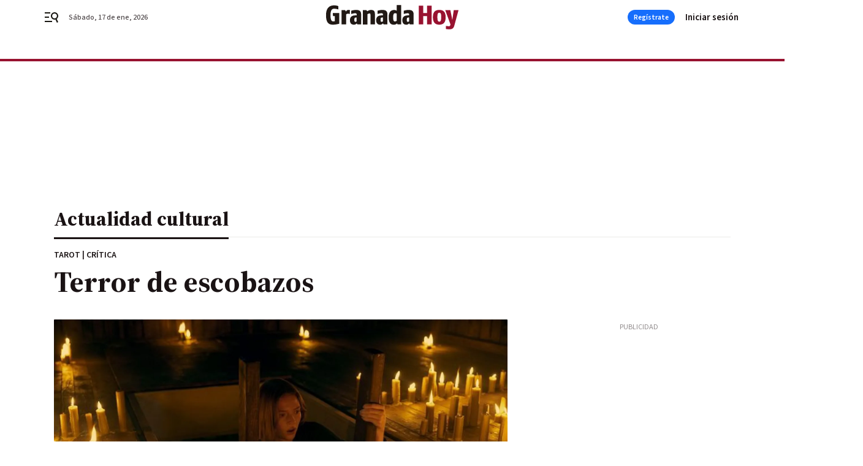

--- FILE ---
content_type: text/html; charset=UTF-8
request_url: https://www.granadahoy.com/ocio-3/Terror-escobazos_0_1902711932.html
body_size: 37108
content:



<!doctype html>
<html lang="es">
<head>
    <!-- bbnx generated at 2026-01-18T00:54:53+01:00 -->
    <meta charset="UTF-8">
    <meta name="viewport" content="width=device-width, initial-scale=1.0">
    <meta http-equiv="X-UA-Compatible" content="ie=edge">
    <meta name="generator" content="BBT bCube NX">

    <link rel="preconnect" href="https://fonts.googleapis.com">
<link rel="preconnect" href="https://fonts.gstatic.com" crossorigin>
<link href="https://fonts.googleapis.com/css2?family=Source+Sans+3:ital,wght@0,200..900;1,200..900&family=Source+Serif+4:ital,opsz,wght@0,8..60,200..900;1,8..60,200..900&display=swap" rel="stylesheet">

    <link rel="preload" href="/granadahoy/vendor.h-9f04c90ba4f98b79ed48.js" as="script">
    <link rel="preload" href="/granadahoy/app.h-d6679221cb122c54fa4d.js" as="script">
    <link rel="preload" href="/granadahoy/app.h-767ef693bd5667912eb0.css" as="style">

    <title>Terror de escobazos</title>
    <meta name="description" content=" Debut en la dirección de largometrajes de Spencer Cohen -guionista de">            <link rel="canonical" href="https://www.diariodesevilla.es/ocio/Terror-escobazos_0_1902711932.html">    
            
            <meta property="article:modified_time" content="2024-05-14T20:36:48+02:00">                    <meta property="article:published_time" content="2024-05-14T20:36:48+02:00">                    <meta property="article:section" content="Actualidad cultural">                    <meta name="author" content="Carlos Colón">                    <meta http-equiv="Content-Type" content="text/html; charset=UTF-8">                    <meta name="generator" content="BBT bCube NX">                    <meta name="keywords" content="Terror, escobazos">                    <meta property="og:description" content=" Debut en la dirección de largometrajes de Spencer Cohen -guionista de">                    <meta property="og:image" content="https://static.grupojoly.com/clip/8db805fc-4444-4e42-a533-b8b01661828d_facebook-aspect-ratio_default_0.jpg">                    <meta property="og:image:height" content="628">                    <meta property="og:image:width" content="1200">                    <meta property="og:site_name" content="Granada Hoy">                    <meta property="og:title" content="Terror de escobazos">                    <meta property="og:type" content="article">                    <meta property="og:url" content="https://www.granadahoy.com/ocio-3/Terror-escobazos_0_1902711932.html">                    <meta name="publisher" content="Granada Hoy">                    <meta http-equiv="refresh" content="600">                    <meta name="robots" content="index,follow,max-image-preview:large">                    <meta name="twitter:card" content="summary_large_image">                    <meta name="twitter:description" content=" Debut en la dirección de largometrajes de Spencer Cohen -guionista de">                    <meta name="twitter:image" content="https://static.grupojoly.com/clip/8db805fc-4444-4e42-a533-b8b01661828d_twitter-aspect-ratio_default_0.jpg">                    <meta name="twitter:title" content="Terror de escobazos">                    <link rel="shortcut icon" href="https://static.grupojoly.com/clip/2ffbd30a-88f4-4fad-91d9-16dbe65b35e5_source-aspect-ratio_default_0.jpg" type="image/x-icon">                    <link rel="apple-touch-icon" href="https://static.grupojoly.com/joly/public/file/2024/0918/09/app-launcher-granada.png">                    <link href="https://www.granadahoy.com/ocio-3/Terror-escobazos_0_1902711932.amp.html" rel="amphtml">                    <meta property="mrf:canonical" content="https://www.granadahoy.com/ocio-3/Terror-escobazos_0_1902711932.html">                    <meta property="mrf:authors" content="Cristina Cueto Martín">                    <meta property="mrf:sections" content="Actualidad cultural">                    <meta property="mrf:tags" content="noticia_id:21710102">                    <meta property="mrf:tags" content="fechapublicacion:20240514">                    <meta property="mrf:tags" content="lastmodify:ccueto">                    <meta property="mrf:tags" content="layout:noticias">                    <meta property="mrf:tags" content="accesstype:abierto">                    <meta property="mrf:tags" content="keywords:Terror;escobazos">                    <meta property="mrf:tags" content="categoria:Actualidad cultural">                    <meta property="mrf:tags" content="subcategoria:sinct">            
    
    <link rel="preconnect" href="https://static.grupojoly.com">
                                    <script type="application/ld+json">{"@context":"https:\/\/schema.org","@graph":[{"@context":"https:\/\/schema.org","@type":"NewsMediaOrganization","name":"Granada Hoy","url":"https:\/\/www.granadahoy.com","logo":{"@type":"ImageObject","url":"https:\/\/www.granadahoy.com\/static\/logos\/granadahoy.svg"},"sameAs":["https:\/\/www.facebook.com\/granadahoy\/","https:\/\/twitter.com\/granadahoy","https:\/\/www.instagram.com\/diariogranadahoy","https:\/\/www.youtube.com\/channel\/UCA9I6TSCxHK8dGvfmKNql9A"],"foundingDate":"2003-09-14T00:00:00+02:00","@id":"https:\/\/www.granadahoy.com#organization"},{"@context":"https:\/\/schema.org","@type":"BreadcrumbList","name":"Terror de escobazos","itemListElement":[{"@type":"ListItem","position":1,"item":{"@type":"CollectionPage","url":"https:\/\/www.granadahoy.com","name":"Granada Hoy","@id":"https:\/\/www.granadahoy.com"}},{"@type":"ListItem","position":2,"item":{"@type":"CollectionPage","url":"https:\/\/www.granadahoy.com\/ocio-3\/","name":"Actualidad cultural","@id":"https:\/\/www.granadahoy.com\/ocio-3\/"}},{"@type":"ListItem","position":3,"item":{"@type":"WebPage","url":"https:\/\/www.granadahoy.com\/ocio-3\/Terror-escobazos_0_1902711932.html","name":"Terror de escobazos","@id":"https:\/\/www.granadahoy.com\/ocio-3\/Terror-escobazos_0_1902711932.html"}}],"@id":"https:\/\/www.granadahoy.com\/ocio-3\/Terror-escobazos_0_1902711932.html#breadcrumb"},{"@context":"https:\/\/schema.org","@type":"NewsArticle","headline":"Terror de escobazos","url":"https:\/\/www.granadahoy.com:443\/ocio-3\/Terror-escobazos_0_1902711932.html","image":[{"@type":"ImageObject","url":"https:\/\/static.grupojoly.com\/clip\/8db805fc-4444-4e42-a533-b8b01661828d_source-aspect-ratio_1600w_0.jpg","width":1600,"height":900,"name":"La actriz Alana Boden protagoniza el largometraje.","author":{"@type":"Person","name":"M. G."}}],"datePublished":"2024-05-14T20:36:48+02:00","dateModified":"2024-05-14T20:36:48+02:00","publisher":{"@id":"https:\/\/www.granadahoy.com#organization"},"author":[{"@type":"Person","name":"Carlos Col\u00f3n"}],"mainEntityOfPage":"https:\/\/www.granadahoy.com\/ocio-3\/Terror-escobazos_0_1902711932.html","isAccessibleForFree":true,"articleSection":["Actualidad cultural"],"articleBody":"  Debut en la direcci\u00f3n de largometrajes de Spencer Cohen -guionista de Extinci\u00f3n, Moonfall y Los mercenarios 4- y Anna Halberg -con la que escribi\u00f3 y dirigi\u00f3 el corto Blink- con una pel\u00edcula que, como Benjamin Button, nace vieja por los muchos t\u00f3picos que acumula y las situaciones mil veces vistas que presenta. Sin muchas esperanzas de que al d\u00fao que la dirige le suceda como al personaje de Scott Fitzgerald que Fincher llev\u00f3 al cine y sus obras vayan rejuveneciendo tras este nacimiento viejuno. Se basa muy libremente en Horrorscope un libro de Nicholas Adams, nom de plume usado por lo menos por seis autores distintos para publicar relatos de terror para adolescentes, en el que las muertes de unos j\u00f3venes se van produciendo siguiendo los signos del zod\u00edaco. Cohen y Halberg lo trasladan al tarot. Unos j\u00f3venes que van donde no deben ir y hacen cuanto no debe hacerse si no quieren ir cayendo uno tras otro siguiendo la larga sombra de Destino final que a su vez beb\u00eda de fuentes literarias remotas como El gato y el canario de 1922, El caser\u00f3n de las sombras de 1927 o Diez negritos de 1939, d\u00e1ndole a estas historias de encierros y muertes un giro fant\u00e1stico. Se disculpa su recurso a sustos dignos del t\u00fanel del miedo o el tren de la bruja porque se atiene a los benditos 90 minutos y no tiene m\u00e1s pretensiones que las de las mencionadas atracciones. ","wordCount":251,"name":"Terror de escobazos","description":" Debut en la direcci\u00f3n de largometrajes de Spencer Cohen -guionista de","keywords":[]}]}</script>
                <!-- New cookie policies (Marfeel) -->
<script type="text/javascript">
    if (!window.didomiConfig) {
        window.didomiConfig = {};
    }
    if (!window.didomiConfig.notice) {
        window.didomiConfig.notice = {};
    }
    if (!window.didomiConfig.app) {
        window.didomiConfig.app = {};
    }

    // time in seconds pay to reject should be valid. In this example, one day in seconds is 86400.
    window.didomiConfig.app.deniedConsentDuration = 86400;
    window.didomiConfig.notice.enable = false;
</script>
<!-- End New cookie policies (Marfeel) -->

<!-- Didomi CMP -->
<script async type="text/javascript">window.gdprAppliesGlobally=true;(function(){function a(e){if(!window.frames[e]){if(document.body&&document.body.firstChild){var t=document.body;var n=document.createElement("iframe");n.style.display="none";n.name=e;n.title=e;t.insertBefore(n,t.firstChild)}
    else{setTimeout(function(){a(e)},5)}}}function e(n,r,o,c,s){function e(e,t,n,a){if(typeof n!=="function"){return}if(!window[r]){window[r]=[]}var i=false;if(s){i=s(e,t,n)}if(!i){window[r].push({command:e,parameter:t,callback:n,version:a})}}e.stub=true;function t(a){if(!window[n]||window[n].stub!==true){return}if(!a.data){return}
        var i=typeof a.data==="string";var e;try{e=i?JSON.parse(a.data):a.data}catch(t){return}if(e[o]){var r=e[o];window[n](r.command,r.parameter,function(e,t){var n={};n[c]={returnValue:e,success:t,callId:r.callId};a.source.postMessage(i?JSON.stringify(n):n,"*")},r.version)}}
        if(typeof window[n]!=="function"){window[n]=e;if(window.addEventListener){window.addEventListener("message",t,false)}else{window.attachEvent("onmessage",t)}}}e("__tcfapi","__tcfapiBuffer","__tcfapiCall","__tcfapiReturn");a("__tcfapiLocator");(function(e){
        var t=document.createElement("script");t.id="spcloader";t.type="text/javascript";t.async=true;t.src="https://sdk.privacy-center.org/"+e+"/loader.js?target="+document.location.hostname;t.charset="utf-8";var n=document.getElementsByTagName("script")[0];n.parentNode.insertBefore(t,n)})("6e7011c3-735d-4a5c-b4d8-c8b97a71fd01")})();</script>
<!-- End Didomi CMP -->
                                    <script>
    window.adMap = {"networkCode":"","adUnitPath":"","segmentation":{"site":"","domain":"https:\/\/www.granadahoy.com","id":"21710102","type":"content","subtype":"noticias","language":"es","category":["Actualidad cultural"],"tags":[],"authors":[],"geocont":""},"bannerTop":null,"bannerUnderHeader":{"type":"html","id":1000028,"slotType":"BANNER","minimumReservedHeightMobile":115,"minimumReservedHeightDesktop":265,"name":"Top, Int, Skin RC","active":true,"code":"<div id=\"top\" class=\"henneoHB\"><\/div>\n<div id=\"int\" class=\"henneoHB\"><\/div>\n<div id=\"skin\" class=\"henneoHB\"><\/div>"},"bannerFooter":null,"afterContent":null,"skyLeft":{"type":"html","id":1000027,"slotType":"SKY","minimumReservedHeightMobile":null,"minimumReservedHeightDesktop":600,"name":"Skyizda RC","active":true,"code":"<div id=\"skyizda\" class=\"henneoHB\"><\/div>"},"skyRight":{"type":"html","id":1000026,"slotType":"SKY","minimumReservedHeightMobile":null,"minimumReservedHeightDesktop":600,"name":"Skydcha RC","active":true,"code":"<div id=\"skydcha\" class=\"henneoHB\"><\/div>"},"outOfPage":null,"list":[{"index":3,"position":{"type":"html","id":1000058,"slotType":"RECTANGLE","minimumReservedHeightMobile":250,"minimumReservedHeightDesktop":450,"name":"Intext Contenidos Noticias GH","active":true,"code":"<div class=\"adv-intext\">\n<script>function a(r){try{for(;r.parent&&r!==r.parent;)r=r.parent;return r}catch(r){return null}}var n=a(window);if(n&&n.document&&n.document.body){var s=document.createElement(\"script\");s.setAttribute(\"data-gdpr-applies\", \"${gdpr}\");s.setAttribute(\"data-consent-string\", \"${gdpr_consent}\");s.src=\"https:\/\/static.sunmedia.tv\/integrations\/ab31bd4b-8504-478f-9cb5-f24e2f71b994\/ab31bd4b-8504-478f-9cb5-f24e2f71b994.js\",s.async=!0,n.document.body.appendChild(s)}<\/script> <\/script>\n<\/div>"}}],"vastUrl":"https:\/\/vast.sunmedia.tv\/df40fa1e-ea46-48aa-9f19-57533868f398?rnd=__timestamp__&gdpr=${gdpr}&gdpr_consent=${gdpr_consent}&referrerurl=__page-url__&rw=__player-width__&rh=__player-height__&cp.schain=${supply_chain}&t=${VALUE}","adMapName":"Admap Contenidos con columna derecha Desktop GH","underRecirculationBannerLeft":null,"underRecirculationBannerRight":null} || [];
    window.adMapMobile = {"networkCode":"","adUnitPath":"","segmentation":{"site":"","domain":"https:\/\/www.granadahoy.com","id":"21710102","type":"content","subtype":"noticias","language":"es","category":["Actualidad cultural"],"tags":[],"authors":[],"geocont":""},"bannerTop":{"type":"html","id":1000024,"slotType":"BANNER","minimumReservedHeightMobile":115,"minimumReservedHeightDesktop":265,"name":"Top, Int RC","active":true,"code":"<div id=\"top\" class=\"henneoHB\"><\/div>\n<div id=\"int\" class=\"henneoHB\"><\/div>"},"bannerUnderHeader":null,"bannerFooter":null,"afterContent":null,"skyLeft":null,"skyRight":null,"outOfPage":null,"list":[{"index":3,"position":{"type":"html","id":1000013,"slotType":"RECTANGLE","minimumReservedHeightMobile":600,"minimumReservedHeightDesktop":600,"name":"Right1 RC","active":true,"code":"<div class=\"henneoHB henneoHB-right\" ><\/div>"}},{"index":6,"position":{"type":"html","id":1000058,"slotType":"RECTANGLE","minimumReservedHeightMobile":250,"minimumReservedHeightDesktop":450,"name":"Intext Contenidos Noticias GH","active":true,"code":"<div class=\"adv-intext\">\n<script>function a(r){try{for(;r.parent&&r!==r.parent;)r=r.parent;return r}catch(r){return null}}var n=a(window);if(n&&n.document&&n.document.body){var s=document.createElement(\"script\");s.setAttribute(\"data-gdpr-applies\", \"${gdpr}\");s.setAttribute(\"data-consent-string\", \"${gdpr_consent}\");s.src=\"https:\/\/static.sunmedia.tv\/integrations\/ab31bd4b-8504-478f-9cb5-f24e2f71b994\/ab31bd4b-8504-478f-9cb5-f24e2f71b994.js\",s.async=!0,n.document.body.appendChild(s)}<\/script> <\/script>\n<\/div>"}},{"index":10,"position":{"type":"html","id":1000014,"slotType":"RECTANGLE","minimumReservedHeightMobile":600,"minimumReservedHeightDesktop":600,"name":"Right2 RC","active":true,"code":"<div class=\"henneoHB henneoHB-right\" ><\/div>"}},{"index":14,"position":{"type":"html","id":1000015,"slotType":"RECTANGLE","minimumReservedHeightMobile":600,"minimumReservedHeightDesktop":600,"name":"Right3 RC","active":true,"code":"<div class=\"henneoHB henneoHB-right\" ><\/div>"}},{"index":18,"position":{"type":"html","id":1000016,"slotType":"RECTANGLE","minimumReservedHeightMobile":600,"minimumReservedHeightDesktop":600,"name":"Right4 RC","active":true,"code":"<div class=\"henneoHB henneoHB-right\" ><\/div>"}}],"vastUrl":"https:\/\/vast.sunmedia.tv\/df40fa1e-ea46-48aa-9f19-57533868f398?rnd=__timestamp__&gdpr=${gdpr}&gdpr_consent=${gdpr_consent}&referrerurl=__page-url__&rw=__player-width__&rh=__player-height__&cp.schain=${supply_chain}&t=${VALUE}","adMapName":"Admap Contenidos Mobile GH","underRecirculationBannerLeft":null,"underRecirculationBannerRight":null} || [];
</script>
                        
            <!-- Tag per site - Google Analytics -->

    
    <!-- Google Analytics -->
    <script>
        window.dataLayer = window.dataLayer || [];
        window.dataLayer.push({
                        'site': 'grh',                        'categoria': 'Actualidad-cultural',                        'subcategoria': '',                        'secundarias': '',                        'section': 'Actualidad-cultural',                        'platform': 'Desktop',                        'layout': 'noticias',                        'createdby': 'ccueto',                        'titular': 'Terror-de-escobazos',                        'fechapublicacion': '20240514',                        'lastmodify': 'ccueto',                        'keywords': 'Terror,escobazos',                        'noticia_id': '21710102',                        'seotag': '',                        'title': 'Terror de escobazos',                        'firma': 'Carlos Colón',                        'media_id': '409',                        'author': 'Cristina Cueto Martín',                        'user': 'ccueto',                        'image': 'https://static.grupojoly.com/clip/8db805fc-4444-4e42-a533-b8b01661828d_16-9-aspect-ratio_25p_0.jpg',                        'canonical': 'https://www.diariodesevilla.es/ocio/Terror-escobazos_0_1902711932.html',                        'template': 'normal',                        'op_column': '',                        'fechadeactualizacion': '2024-05-14 20:36:50',                        'accesstype': 'abierto',                        'mediatype': '',                        'user_logged': '0',                        'user_id': '',                        'ga_id': '',                        'su': '',                        'kid': ''                    });
    </script>
    <script>
    function updateDataLayerPlatform() {
        const isMobile = detectMob();
        if (isMobile) {
            window.dataLayer.push({ 'platform': 'Mobile' });
        }
    }

    function detectMob() {
        const toMatch = [
            /Android/i,
            /webOS/i,
            /iPhone/i,
            /iPad/i,
            /iPod/i,
            /BlackBerry/i,
            /Windows Phone/i
        ];

        return toMatch.some((toMatchItem) => {
            return navigator.userAgent.match(toMatchItem);
        });
    }

    updateDataLayerPlatform();
    </script>

    <!-- Google Tag Manager -->
    <script>
    window.jolTagManagerId = "GTM-57FMMR";
    (function (w, d, s, l, i) {
        w[l] = w[l] || [];
        w[l].push({ 'gtm.start': new Date().getTime(), event: 'gtm.js' });
        const f = d.getElementsByTagName(s)[0],
            j = d.createElement(s),
            dl = l != 'dataLayer' ? '&l=' + l : '';
        j.src = 'https://www.googletagmanager.com/gtm.js?id=' + i + dl;
        j.async = 'true';
        f.parentNode.insertBefore(j, f);
    })(window, document, 'script', 'dataLayer', 'GTM-57FMMR');
    </script>
    <!-- End Google Tag Manager -->

<!-- Google Tag Manager (Alayans -> Addoor) - https://mgr.bitban.com/issues/129004 -->
<script>(function(w,d,s,l,i){w[l]=w[l]||[]; w[l].push({'gtm.start':new Date().getTime(), event:'gtm.js'});var f=d.getElementsByTagName(s)[0],j=d.createElement(s), dl=l!='dataLayer'?'&l='+l:'';j.async=true;j.src='https://www.googletagmanager.com/gtm.js?id='+i+dl;f.parentNode.insertBefore(j,f);
    })(window,document, 'script', 'dataLayer', 'GTM-P3BNRJ4L'); </script>
<!-- End Google Tag Manager -->
    
                        <style>
        #related-21710102 {
            display: none;
        }
    </style>
    <link rel="preload" href="/granadahoy/brick/hot-topics-joly-default-brick.h-7149aa2a336c4862a095.css" as="style"><link rel="preload" href="/granadahoy/brick/header-joly-default-brick.h-f66ddb685ec491a2d51a.css" as="style"><link rel="preload" href="/granadahoy/brick/footer-joly-default-brick.h-23081ad91b02830b2baf.css" as="style"><link rel='stylesheet' href='/granadahoy/brick/hot-topics-joly-default-brick.h-7149aa2a336c4862a095.css'><link rel='stylesheet' href='/granadahoy/brick/header-joly-default-brick.h-f66ddb685ec491a2d51a.css'><link rel='stylesheet' href='/granadahoy/brick/footer-joly-default-brick.h-23081ad91b02830b2baf.css'>

    <link rel="stylesheet" href="/granadahoy/app.h-767ef693bd5667912eb0.css">

                
                                
                    <!-- Seedtag Config -->
<script defer>
!function(){window.hb_now=Date.now();var e=document.getElementsByTagName("script")[0],t="https://hb.20m.es/stable/config/grupojoly.com/desktop-mobile.min.js";
window.location.search.match(/hb_test=true/)&&(t=t.replace("/stable/","/test/"));var n=document.createElement("script");n.async=!0,n.src=t,e.parentNode.insertBefore(n,e)}();
</script>
<!-- Indigitall -->
<script defer type="text/javascript" src="/static/indigitall/sdk.min.js"></script>
<script defer type="text/javascript" src="/static/indigitall/worker.min.js"></script>
<!-- GFK -->

    
    <script defer type="text/javascript">
        var gfkS2sConf = {
            media: "GranadahoyWeb",
            url: "//es-config.sensic.net/s2s-web.js",
            type:     "WEB",
            logLevel: "none"
        };

        (function (w, d, c, s, id, v) {
            if (d.getElementById(id)) {
                return;
            }

            w.gfkS2sConf = c;
            w[id] = {};
            w[id].agents = [];
            var api = ["playStreamLive", "playStreamOnDemand", "stop", "skip", "screen", "volume", "impression"];
            w.gfks = (function () {
                function f(sA, e, cb) {
                    return function () {
                        sA.p = cb();
                        sA.queue.push({f: e, a: arguments});
                    };
                }
                function s(c, pId, cb) {
                    var sA = {queue: [], config: c, cb: cb, pId: pId};
                    for (var i = 0; i < api.length; i++) {
                        var e = api[i];
                        sA[e] = f(sA, e, cb);
                    }
                    return sA;
                }
                return s;
            }());
            w[id].getAgent = function (cb, pId) {
                var a = {
                    a: new w.gfks(c, pId || "", cb || function () {
                        return 0;
                    })
                };
                function g(a, e) {
                    return function () {
                        return a.a[e].apply(a.a, arguments);
                    }
                }
                for (var i = 0; i < api.length; i++) {
                    var e = api[i];
                    a[e] = g(a, e);
                }
                w[id].agents.push(a);
                return a;
            };

            var lJS = function (eId, url) {
                var tag = d.createElement(s);
                var el = d.getElementsByTagName(s)[0];
                tag.id = eId;
                tag.async = true;
                tag.type = 'text/javascript';
                tag.src = url;
                el.parentNode.insertBefore(tag, el);
            };

            if (c.hasOwnProperty(v)) {lJS(id + v, c[v]);}
            lJS(id, c.url);
        })(window, document, gfkS2sConf, 'script', 'gfkS2s', 'visUrl');
    </script>
    <script defer type="text/javascript">
        var agent = gfkS2s.getAgent();
        let c1 = window.location.hostname.replace("www.", "");
        let c2 = "homepage";
        if (window.location.pathname.length > 1) {
            c2 = window.location.pathname;
            if (window.location.pathname.lastIndexOf("/") > 0) {
                c2 = window.location.pathname.substring(1, window.location.pathname.lastIndexOf("/"));
            }
        }
        var customParams = {
            c1: c1,
            c2: c2
        }

        agent.impression("default", customParams);
    </script>
<!-- Marfeel head-->
<script defer type="text/javascript">
    function e(e){var t=!(arguments.length>1&&void 0!==arguments[1])||arguments[1],c=document.createElement("script");c.src=e,t?c.type="module":(c.async=!0,c.type="text/javascript",c.setAttribute("nomodule",""));var n=document.getElementsByTagName("script")[0];n.parentNode.insertBefore(c,n)}function t(t,c,n){var a,o,r;null!==(a=t.marfeel)&&void 0!==a||(t.marfeel={}),null!==(o=(r=t.marfeel).cmd)&&void 0!==o||(r.cmd=[]),t.marfeel.config=n,t.marfeel.config.accountId=c;var i="https://sdk.mrf.io/statics";e("".concat(i,"/marfeel-sdk.js?id=").concat(c),!0),e("".concat(i,"/marfeel-sdk.es5.js?id=").concat(c),!1)}!function(e,c){var n=arguments.length>2&&void 0!==arguments[2]?arguments[2]:{};t(e,c,n)}(window,3358,{} /*config*/);
</script>

<!-- Interstitial Adgage -->
    <script defer src="https://cdn.adkaora.space/grupojoly/generic/prod/adk-init.js" data-version="v3" type="text/javascript"></script>
<!-- Besocy head -->
<script>
(function(d,s,id,h,t){
    var js,r,djs = d.getElementsByTagName(s)[0];
    if (d.getElementById(id)) {return;}
    js = d.createElement('script');js.id =id;js.async=1;
    js.h=h;js.t=t;
    r=encodeURI(btoa(d.referrer));
    js.src="//"+h+"/pixel/js/"+t+"/"+r;
    djs.parentNode.insertBefore(js, djs);
}(document, 'script', 'dogtrack-pixel','joly.spxl.socy.es', 'JOLYOzD0eCrpfv'));
</script>
<!-- Besocy head -->

<!-- Permutive -->


        
<script defer type="text/javascript" src="https://cdns.gigya.com/js/gigya.js?apiKey=3_xnGDOKQhlk3AWEjt52tCmRrZVTZ1lkV38S2Uw4B591rLt7tBR946DRiqNdGtbWqD">
    {
        'lang': 'es',
        'sessionExpiration': 2592000,
    }
</script>
        
    <style>@media all and (max-width: 768px) {#id-bannerTop { min-height: 115px; }} </style>
<style>@media all and (min-width: 769px) {#id-bannerUnderHeader { min-height: 265px; }} </style>
<style>@media all and (min-width: 1100px) {#id-1000058-advertising--desktop { min-height: 486px; }} </style>
<style>@media all and (max-width: 1099px) {#id-1000013-advertising--mobile { min-height: 636px; }} </style>
</head>


<body class="web-mode granadahoy  sky-grid sky-grid-content">

  
      <!-- Global site tag (gtag.js) - Google Analytics -->

    <!-- Google Tag Manager (noscript) -->
    <noscript><iframe src="https://www.googletagmanager.com/ns.html?id=GTM-57FMMR"
                      height="0" width="0" style="display:none;visibility:hidden"></iframe></noscript>
    <!-- End Google Tag Manager (noscript) -->
  
        
            <!-- Begin comScore Tag -->
        <script>
            var _comscore = _comscore || [];
            _comscore.push({ c1: "2", c2: "14621244" });
            (function() {
                var s = document.createElement("script"), el = document.getElementsByTagName("script")[0]; s.async = true;
                s.src = "https://sb.scorecardresearch.com/cs/14621244/beacon.js";
                el.parentNode.insertBefore(s, el);
            })();
        </script>
        <noscript>
            <img src="https://sb.scorecardresearch.com/p?c1=2&c2=14621244&cv=3.6&cj=1" alt="comScore">
        </noscript>
        <!-- End comScore Tag -->
    
  
  
<div id="app">
    <page-variables :content-id="21710102"                    :running-in-showroom="false"
                    :site-url="&quot;https:\/\/www.granadahoy.com&quot;"
                    :site="{&quot;id&quot;:18,&quot;name&quot;:&quot;Granada Hoy&quot;,&quot;alias&quot;:&quot;granadahoy&quot;,&quot;url&quot;:&quot;https:\/\/www.granadahoy.com&quot;,&quot;staticUrl&quot;:null,&quot;scheme&quot;:&quot;https&quot;,&quot;mediaId&quot;:8}"
                    :preview="false"
                    :feature-flags="{&quot;CmsAuditLog.enabled&quot;:true,&quot;ManualContentIdInBoardsAndComposition.enabled&quot;:true,&quot;ShowLanguageToolFAB.Enabled&quot;:true}"></page-variables>
                                            <nx-paywall-manager :content-id="21710102"></nx-paywall-manager>
            <nx-paywall-version-testing></nx-paywall-version-testing>
            
            
                        <aside id="id-bannerTop" data-ad-type="bannerTop">
                <nx-advertising-position type="bannerTop"></nx-advertising-position>
            </aside>
            
            
            
        
            <div class="top_container">
                        <nav aria-label="Saltar al contenido">
                <a href="#content-body" tabindex="0" class="sr-only gl-accessibility">Ir al contenido</a>
            </nav>
            
                                            
                

            
                                            
                
<nx-header-joly-default inline-template>
    <header class="bbnx-header granadahoy  "
            :class="{
            'sticky': this.headerSticky,
            'stickeable': this.headerStickable,
            'open_menu': this.openMenu,
            'open_search': this.openSearch }">
        <div class="bbnx-header-wrapper">
            <button class="burger"
                    aria-expanded="false"
                    @click.stop="toggleMenu"
                    aria-label="header.menu.open">
                <span class="sr-only">header.menu.open</span>
                <svg width="24" height="24" viewBox="0 0 24 24" fill="none" xmlns="http://www.w3.org/2000/svg">
<path fill-rule="evenodd" clip-rule="evenodd" d="M10 4H1V6H10V4ZM13 18H1V20H13V18ZM1 11H8V13H1V11ZM22.6453 12.0163C23.7635 8.89772 22.15 5.46926 19.0388 4.35308C15.9275 3.23699 12.4933 4.85461 11.3627 7.96875C10.2322 11.0829 11.8322 14.5178 14.939 15.6462C16.1126 16.0666 17.3318 16.0999 18.4569 15.8118L20.8806 21L22.9881 20.0095L20.5604 14.812C21.4838 14.1292 22.2237 13.1761 22.6453 12.0163ZM13.3081 8.64794C14.061 6.60972 16.3173 5.56022 18.3531 6.30143C20.3991 7.05629 21.4422 9.32957 20.6794 11.3795L20.6208 11.5266C19.8047 13.463 17.6031 14.4318 15.6213 13.6973C13.5898 12.9445 12.5552 10.6862 13.3081 8.64794Z" fill="#1A1813"/>
</svg>

            </button>
            <span class="register-date register-date--xl A-100-500-500-N" v-text="dateTimeNow"></span>
                        <a href="/" class="logo" title="Ir a Granada Hoy">
                                                            <svg width="400" height="74" viewBox="0 0 400 74" fill="none" xmlns="http://www.w3.org/2000/svg">
<path d="M318.641 58.963H305.106V33.8043H293.613V58.963H280.077V2.1353H293.613V24.4829H305.106V2.1353H318.641V58.9687M361.17 37.1301C361.17 55.7786 351.849 59.6078 341.888 59.6078C331.928 59.6078 322.606 55.524 322.606 37.1301C322.606 18.7362 331.803 15.1615 341.888 15.1615C351.724 15.0314 361.046 18.8663 361.17 37.1301ZM347.635 37.1301C347.635 25.7612 345.972 23.7193 341.888 23.7193C338.059 23.7193 336.142 26.0157 336.142 37.1301C336.142 48.2445 338.568 50.5409 341.888 50.5409C345.209 50.5409 347.635 48.4991 347.635 37.1301ZM399.994 15.8006L387.353 62.1587C384.672 71.8648 380.328 73.5277 372.285 73.5277C368.834 73.5277 365.26 73.2732 361.815 72.7641L361.685 63.4427C361.685 63.4427 368.071 64.2063 370.882 64.2063C373.308 64.2063 374.332 63.8217 374.971 61.3952L375.611 58.7141L359.903 15.8006H375.356L381.227 45.4277L385.571 15.6706L400 15.8006H399.994Z" fill="#981230"/>
<path d="M39.9723 56.7911C39.9723 56.7911 29.6271 59.6022 21.8385 59.6022C13.1563 59.6022 0 59.0931 0 31.1233C0 4.9408 14.8136 1.36609 24.7798 1.36609C32.8229 1.36609 37.4213 3.92269 37.4213 3.92269V13.7531C33.3376 12.3504 28.9936 11.4567 24.6497 11.4567C18.3939 11.4567 13.5409 14.6468 13.5409 31.3778C13.5409 48.1088 18.1394 49.7661 22.0987 49.7661C23.6316 49.6416 25.1644 49.5116 26.6972 49.1269V33.7987H21.205L20.3114 24.4773H39.9779V56.7854M72.0315 27.4128C70.2442 26.7737 68.3268 26.5192 66.5394 26.5192C64.3674 26.5192 62.3255 27.1583 60.6626 28.4366V58.9574H47.1274V15.9251H57.9816L59.899 20.3935C59.899 20.3935 61.6864 15.1559 67.5632 15.1559C69.096 15.1559 70.7533 15.4104 72.1617 15.9195L72.0315 27.4128ZM94.7638 58.8273L92.7219 55.6372C90.8044 58.1938 87.7388 59.5965 84.6788 59.721C79.6957 59.721 72.1617 58.3182 72.1617 45.8011C72.1617 33.284 82.7613 31.6267 88.3836 31.6267H92.473V28.6911C92.473 26.2646 91.4492 25.1164 88.0046 25.1164C83.7908 25.1164 76.1266 27.4128 76.1266 27.4128V17.5767C76.1266 17.5767 83.4062 15.1502 90.8158 15.1502C99.498 15.1502 106.014 17.5767 106.014 28.1764V58.8273H94.7638ZM92.4674 38.0125L89.9108 38.1426C86.5906 38.2727 85.4424 39.6754 85.4424 45.292C85.4424 49.8905 86.7207 51.1688 88.7626 51.1688C90.0409 51.0387 91.3192 50.5297 92.4674 49.7661V38.0125ZM147.638 58.9574H134.103V29.3303C134.103 26.6492 133.594 25.88 131.422 25.88C128.61 25.88 125.036 27.9219 125.036 27.9219V59.0818H111.24V15.9251H121.97L124.527 19.2453C127.847 16.6887 131.936 15.1559 136.275 15.1559C143.554 15.1559 147.513 18.7306 147.513 26.5248L147.643 58.963L147.638 58.9574ZM185.184 58.8273H173.945L171.903 55.6372C169.985 58.1938 166.92 59.5965 163.854 59.721C158.871 59.721 151.337 58.3182 151.337 45.8011C151.337 33.284 161.937 31.6267 167.553 31.6267H171.767V28.6911C171.767 26.2646 170.743 25.1164 167.299 25.1164C163.085 25.1164 155.421 27.4128 155.421 27.4128V17.5767C155.421 17.5767 162.7 15.1502 170.11 15.1502C178.792 15.1502 185.308 17.5767 185.308 28.1764L185.178 58.8273H185.184ZM171.648 38.0125L169.092 38.1426C165.772 38.2727 164.623 39.6754 164.623 45.292C164.623 49.8905 165.902 51.1688 167.944 51.1688C169.346 51.0387 170.625 50.5297 171.648 49.7661V38.0125ZM226.949 58.8273H216.095L214.307 55.8917C211.881 58.4483 208.431 59.8511 204.986 59.721C199.109 59.721 189.149 58.4427 189.149 37.4978C189.149 16.553 200.772 15.2747 206.264 15.2747C208.821 15.2747 211.242 16.0382 213.289 17.4466V0.472412H226.824L226.955 58.833L226.949 58.8273ZM213.414 47.9731V26.259C212.011 25.4954 210.478 25.1108 208.945 25.1108C205.116 25.1108 202.689 26.3891 202.689 37.4978C202.689 48.6066 204.986 49.8849 208.306 49.8849C210.224 49.6303 212.011 48.9912 213.414 47.9674V47.9731ZM253.007 58.9574L250.965 55.6372C249.048 58.1938 245.988 59.5965 242.922 59.721C237.939 59.721 230.405 58.3182 230.405 45.8011C230.405 33.284 241.005 31.6267 246.627 31.6267H250.841V28.6911C250.841 26.2646 249.817 25.1164 246.372 25.1164C242.158 25.1164 234.494 27.4128 234.494 27.4128V17.5767C234.494 17.5767 241.774 15.1502 249.183 15.1502C257.866 15.1502 264.382 17.5767 264.382 28.1764L264.251 58.9574H253.007ZM250.711 38.0125L248.154 38.1426C244.834 38.2727 243.686 39.6754 243.686 45.292C243.686 49.8905 244.964 51.1688 247.006 51.1688C248.284 51.0387 249.562 50.5297 250.711 49.7661V38.0125Z" fill="#211915"/>
</svg>

                                                    </a>
                            <ul class="navigation">
                                            <li class="navigation-item">
                                                            <a class="navigation-item-title A-200-700-500-C" title="Granada"
                                   href="https://www.granadahoy.com/granada/"
                                                                      rel="noreferrer">
                                   Granada
                                                                   </a>
                                                                                </li>
                                            <li class="navigation-item">
                                                            <a class="navigation-item-title A-200-700-500-C" title="Provincia"
                                   href="https://www.granadahoy.com/provincia/"
                                                                      rel="noreferrer">
                                   Provincia
                                                                          <span class="navigation-item-icon"><svg height="5" viewBox="0 0 10 5" width="10" xmlns="http://www.w3.org/2000/svg"><path d="m0 0 5 5 5-5z"/></svg>
</span>
                                                                   </a>
                                                                                        <ul class="navigation-item-children" aria-expanded="true">
                                                                            <li>
                                                                                            <a class="navigation-item-children-title A-200-300-500-N"
                                                   title="Costa Tropical"
                                                   href="https://www.granadahoy.com/costa_tropical/"
                                                                                                       rel="noreferrer">
                                                   Costa Tropical
                                                </a>
                                                                                    </li>
                                                                            <li>
                                                                                            <a class="navigation-item-children-title A-200-300-500-N"
                                                   title="Sierra Nevada"
                                                   href="https://www.granadahoy.com/sierra_nevada/"
                                                                                                       rel="noreferrer">
                                                   Sierra Nevada
                                                </a>
                                                                                    </li>
                                                                    </ul>
                                                    </li>
                                            <li class="navigation-item">
                                                            <a class="navigation-item-title A-200-700-500-C" title="Vivir"
                                   href="https://www.granadahoy.com/vivir/"
                                                                      rel="noreferrer">
                                   Vivir
                                                                   </a>
                                                                                </li>
                                            <li class="navigation-item">
                                                            <a class="navigation-item-title A-200-700-500-C" title="Andalucía"
                                   href="https://www.granadahoy.com/andalucia/"
                                                                      rel="noreferrer">
                                   Andalucía
                                                                          <span class="navigation-item-icon"><svg height="5" viewBox="0 0 10 5" width="10" xmlns="http://www.w3.org/2000/svg"><path d="m0 0 5 5 5-5z"/></svg>
</span>
                                                                   </a>
                                                                                        <ul class="navigation-item-children" aria-expanded="true">
                                                                            <li>
                                                                                            <a class="navigation-item-children-title A-200-300-500-N"
                                                   title="Almería"
                                                   href="https://www.diariodealmeria.es/almeria/"
                                                   target="_blank"                                                    rel="noreferrer">
                                                   Almería
                                                </a>
                                                                                    </li>
                                                                            <li>
                                                                                            <a class="navigation-item-children-title A-200-300-500-N"
                                                   title="Cádiz"
                                                   href="https://www.diariodecadiz.es/cadiz/"
                                                   target="_blank"                                                    rel="noreferrer">
                                                   Cádiz
                                                </a>
                                                                                    </li>
                                                                            <li>
                                                                                            <a class="navigation-item-children-title A-200-300-500-N"
                                                   title="Córdoba"
                                                   href="https://www.eldiadecordoba.es/cordoba/"
                                                   target="_blank"                                                    rel="noreferrer">
                                                   Córdoba
                                                </a>
                                                                                    </li>
                                                                            <li>
                                                                                            <a class="navigation-item-children-title A-200-300-500-N"
                                                   title="Granada"
                                                   href="https://www.granadahoy.com/granada/"
                                                                                                       rel="noreferrer">
                                                   Granada
                                                </a>
                                                                                    </li>
                                                                            <li>
                                                                                            <a class="navigation-item-children-title A-200-300-500-N"
                                                   title="Huelva"
                                                   href="https://www.huelvainformacion.es/huelva/"
                                                   target="_blank"                                                    rel="noreferrer">
                                                   Huelva
                                                </a>
                                                                                    </li>
                                                                            <li>
                                                                                            <a class="navigation-item-children-title A-200-300-500-N"
                                                   title="Jaén"
                                                   href="https://www.jaenhoy.es/jaen/"
                                                   target="_blank"                                                    rel="noreferrer">
                                                   Jaén
                                                </a>
                                                                                    </li>
                                                                            <li>
                                                                                            <a class="navigation-item-children-title A-200-300-500-N"
                                                   title="Málaga"
                                                   href="https://www.malagahoy.es/malaga/"
                                                   target="_blank"                                                    rel="noreferrer">
                                                   Málaga
                                                </a>
                                                                                    </li>
                                                                            <li>
                                                                                            <a class="navigation-item-children-title A-200-300-500-N"
                                                   title="Sevilla"
                                                   href="https://www.diariodesevilla.es/sevilla/"
                                                   target="_blank"                                                    rel="noreferrer">
                                                   Sevilla
                                                </a>
                                                                                    </li>
                                                                    </ul>
                                                    </li>
                                            <li class="navigation-item">
                                                            <a class="navigation-item-title A-200-700-500-C" title="Economía"
                                   href="https://www.granadahoy.com/economia/"
                                                                      rel="noreferrer">
                                   Economía
                                                                   </a>
                                                                                </li>
                                            <li class="navigation-item">
                                                            <a class="navigation-item-title A-200-700-500-C" title="Actual"
                                   href="https://www.granadahoy.com/ocio/"
                                                                      rel="noreferrer">
                                   Actual
                                                                          <span class="navigation-item-icon"><svg height="5" viewBox="0 0 10 5" width="10" xmlns="http://www.w3.org/2000/svg"><path d="m0 0 5 5 5-5z"/></svg>
</span>
                                                                   </a>
                                                                                        <ul class="navigation-item-children" aria-expanded="true">
                                                                            <li>
                                                                                            <a class="navigation-item-children-title A-200-300-500-N"
                                                   title="Festival de Granada"
                                                   href="https://www.granadahoy.com/festival_internacional_de_musica_y_danza/"
                                                                                                       rel="noreferrer">
                                                   Festival de Granada
                                                </a>
                                                                                    </li>
                                                                    </ul>
                                                    </li>
                                            <li class="navigation-item">
                                                            <a class="navigation-item-title A-200-700-500-C" title="Sociedad"
                                   href="https://www.granadahoy.com/sociedad/"
                                                                      rel="noreferrer">
                                   Sociedad
                                                                          <span class="navigation-item-icon"><svg height="5" viewBox="0 0 10 5" width="10" xmlns="http://www.w3.org/2000/svg"><path d="m0 0 5 5 5-5z"/></svg>
</span>
                                                                   </a>
                                                                                        <ul class="navigation-item-children" aria-expanded="true">
                                                                            <li>
                                                                                            <a class="navigation-item-children-title A-200-300-500-N"
                                                   title="Salud"
                                                   href="https://www.granadahoy.com/salud/"
                                                                                                       rel="noreferrer">
                                                   Salud
                                                </a>
                                                                                    </li>
                                                                            <li>
                                                                                            <a class="navigation-item-children-title A-200-300-500-N"
                                                   title="Medio Ambiente"
                                                   href="https://www.granadahoy.com/medio-ambiente/"
                                                                                                       rel="noreferrer">
                                                   Medio Ambiente
                                                </a>
                                                                                    </li>
                                                                            <li>
                                                                                            <a class="navigation-item-children-title A-200-300-500-N"
                                                   title="Motor"
                                                   href="https://www.granadahoy.com/motor/"
                                                                                                       rel="noreferrer">
                                                   Motor
                                                </a>
                                                                                    </li>
                                                                            <li>
                                                                                            <a class="navigation-item-children-title A-200-300-500-N"
                                                   title="Tecnología y Ciencia"
                                                   href="https://www.granadahoy.com/tecnologia/"
                                                                                                       rel="noreferrer">
                                                   Tecnología y Ciencia
                                                </a>
                                                                                    </li>
                                                                            <li>
                                                                                            <a class="navigation-item-children-title A-200-300-500-N"
                                                   title="De compras"
                                                   href="https://www.diariodesevilla.es/de_compras/"
                                                                                                       rel="noreferrer">
                                                   De compras
                                                </a>
                                                                                    </li>
                                                                    </ul>
                                                    </li>
                                            <li class="navigation-item">
                                                            <a class="navigation-item-title A-200-700-500-C" title="Deportes"
                                   href="https://www.granadahoy.com/deportes/"
                                                                      rel="noreferrer">
                                   Deportes
                                                                          <span class="navigation-item-icon"><svg height="5" viewBox="0 0 10 5" width="10" xmlns="http://www.w3.org/2000/svg"><path d="m0 0 5 5 5-5z"/></svg>
</span>
                                                                   </a>
                                                                                        <ul class="navigation-item-children" aria-expanded="true">
                                                                            <li>
                                                                                            <a class="navigation-item-children-title A-200-300-500-N"
                                                   title="Granada CF"
                                                   href="https://www.granadahoy.com/granadacf/"
                                                                                                       rel="noreferrer">
                                                   Granada CF
                                                </a>
                                                                                    </li>
                                                                            <li>
                                                                                            <a class="navigation-item-children-title A-200-300-500-N"
                                                   title="Covirán Granada"
                                                   href="https://www.granadahoy.com/coviran-granada/"
                                                                                                       rel="noreferrer">
                                                   Covirán Granada
                                                </a>
                                                                                    </li>
                                                                    </ul>
                                                    </li>
                                            <li class="navigation-item">
                                                            <a class="navigation-item-title A-200-700-500-C" title="Opinión"
                                   href="https://www.granadahoy.com/opinion/"
                                                                      rel="noreferrer">
                                   Opinión
                                                                          <span class="navigation-item-icon"><svg height="5" viewBox="0 0 10 5" width="10" xmlns="http://www.w3.org/2000/svg"><path d="m0 0 5 5 5-5z"/></svg>
</span>
                                                                   </a>
                                                                                        <ul class="navigation-item-children" aria-expanded="true">
                                                                            <li>
                                                                                            <a class="navigation-item-children-title A-200-300-500-N"
                                                   title="Editorial"
                                                   href="https://www.granadahoy.com/opinion/editorial/"
                                                                                                       rel="noreferrer">
                                                   Editorial
                                                </a>
                                                                                    </li>
                                                                            <li>
                                                                                            <a class="navigation-item-children-title A-200-300-500-N"
                                                   title="Artículos"
                                                   href="https://www.granadahoy.com/opinion/articulos/"
                                                                                                       rel="noreferrer">
                                                   Artículos
                                                </a>
                                                                                    </li>
                                                                            <li>
                                                                                            <a class="navigation-item-children-title A-200-300-500-N"
                                                   title="Tribuna"
                                                   href="https://www.granadahoy.com/opinion/tribuna/"
                                                                                                       rel="noreferrer">
                                                   Tribuna
                                                </a>
                                                                                    </li>
                                                                            <li>
                                                                                            <a class="navigation-item-children-title A-200-300-500-N"
                                                   title="Análisis"
                                                   href="https://www.granadahoy.com/opinion/analisis/"
                                                                                                       rel="noreferrer">
                                                   Análisis
                                                </a>
                                                                                    </li>
                                                                    </ul>
                                                    </li>
                                    </ul>
            
            <nx-header-user-button v-if="webHasUsers"
                                   site-url="https://www.granadahoy.com"
                                   class="user  header-user-button--right">
            </nx-header-user-button>
            <div class="register">
                <span v-if="!currentUser" class="register-date register-date--xs A-100-500-500-N" v-text="dateTimeNow"></span>
                <button v-cloak v-if="!currentUser && webHasUsers && viewButtonRegister" class="register-button A-100-700-500-N"
                        @click="goToRegister">Regístrate</button>
            </div>
        </div>

        <div class="burger-menu">
            <div class="burger-menu-header">
                <button class="burger-menu-header--close"
                        aria-expanded="false"
                        @click="closeMenuAndSearch"
                        aria-label="Cerrar navegación">
                    <svg height="10" viewBox="0 0 12 10" width="12" xmlns="http://www.w3.org/2000/svg"><path d="m17 8.00714286-1.0071429-1.00714286-3.9928571 3.9928571-3.99285714-3.9928571-1.00714286 1.00714286 3.9928571 3.99285714-3.9928571 3.9928571 1.00714286 1.0071429 3.99285714-3.9928571 3.9928571 3.9928571 1.0071429-1.0071429-3.9928571-3.9928571z" transform="translate(-6 -7)"/></svg>
                </button>
                <a href="/" class="burger-menu-header--logo"
                   aria-hidden="true">
                                            <svg width="400" height="74" viewBox="0 0 400 74" fill="none" xmlns="http://www.w3.org/2000/svg">
<path d="M318.641 58.963H305.106V33.8043H293.613V58.963H280.077V2.1353H293.613V24.4829H305.106V2.1353H318.641V58.9687M361.17 37.1301C361.17 55.7786 351.849 59.6078 341.888 59.6078C331.928 59.6078 322.606 55.524 322.606 37.1301C322.606 18.7362 331.803 15.1615 341.888 15.1615C351.724 15.0314 361.046 18.8663 361.17 37.1301ZM347.635 37.1301C347.635 25.7612 345.972 23.7193 341.888 23.7193C338.059 23.7193 336.142 26.0157 336.142 37.1301C336.142 48.2445 338.568 50.5409 341.888 50.5409C345.209 50.5409 347.635 48.4991 347.635 37.1301ZM399.994 15.8006L387.353 62.1587C384.672 71.8648 380.328 73.5277 372.285 73.5277C368.834 73.5277 365.26 73.2732 361.815 72.7641L361.685 63.4427C361.685 63.4427 368.071 64.2063 370.882 64.2063C373.308 64.2063 374.332 63.8217 374.971 61.3952L375.611 58.7141L359.903 15.8006H375.356L381.227 45.4277L385.571 15.6706L400 15.8006H399.994Z" fill="#981230"/>
<path d="M39.9723 56.7911C39.9723 56.7911 29.6271 59.6022 21.8385 59.6022C13.1563 59.6022 0 59.0931 0 31.1233C0 4.9408 14.8136 1.36609 24.7798 1.36609C32.8229 1.36609 37.4213 3.92269 37.4213 3.92269V13.7531C33.3376 12.3504 28.9936 11.4567 24.6497 11.4567C18.3939 11.4567 13.5409 14.6468 13.5409 31.3778C13.5409 48.1088 18.1394 49.7661 22.0987 49.7661C23.6316 49.6416 25.1644 49.5116 26.6972 49.1269V33.7987H21.205L20.3114 24.4773H39.9779V56.7854M72.0315 27.4128C70.2442 26.7737 68.3268 26.5192 66.5394 26.5192C64.3674 26.5192 62.3255 27.1583 60.6626 28.4366V58.9574H47.1274V15.9251H57.9816L59.899 20.3935C59.899 20.3935 61.6864 15.1559 67.5632 15.1559C69.096 15.1559 70.7533 15.4104 72.1617 15.9195L72.0315 27.4128ZM94.7638 58.8273L92.7219 55.6372C90.8044 58.1938 87.7388 59.5965 84.6788 59.721C79.6957 59.721 72.1617 58.3182 72.1617 45.8011C72.1617 33.284 82.7613 31.6267 88.3836 31.6267H92.473V28.6911C92.473 26.2646 91.4492 25.1164 88.0046 25.1164C83.7908 25.1164 76.1266 27.4128 76.1266 27.4128V17.5767C76.1266 17.5767 83.4062 15.1502 90.8158 15.1502C99.498 15.1502 106.014 17.5767 106.014 28.1764V58.8273H94.7638ZM92.4674 38.0125L89.9108 38.1426C86.5906 38.2727 85.4424 39.6754 85.4424 45.292C85.4424 49.8905 86.7207 51.1688 88.7626 51.1688C90.0409 51.0387 91.3192 50.5297 92.4674 49.7661V38.0125ZM147.638 58.9574H134.103V29.3303C134.103 26.6492 133.594 25.88 131.422 25.88C128.61 25.88 125.036 27.9219 125.036 27.9219V59.0818H111.24V15.9251H121.97L124.527 19.2453C127.847 16.6887 131.936 15.1559 136.275 15.1559C143.554 15.1559 147.513 18.7306 147.513 26.5248L147.643 58.963L147.638 58.9574ZM185.184 58.8273H173.945L171.903 55.6372C169.985 58.1938 166.92 59.5965 163.854 59.721C158.871 59.721 151.337 58.3182 151.337 45.8011C151.337 33.284 161.937 31.6267 167.553 31.6267H171.767V28.6911C171.767 26.2646 170.743 25.1164 167.299 25.1164C163.085 25.1164 155.421 27.4128 155.421 27.4128V17.5767C155.421 17.5767 162.7 15.1502 170.11 15.1502C178.792 15.1502 185.308 17.5767 185.308 28.1764L185.178 58.8273H185.184ZM171.648 38.0125L169.092 38.1426C165.772 38.2727 164.623 39.6754 164.623 45.292C164.623 49.8905 165.902 51.1688 167.944 51.1688C169.346 51.0387 170.625 50.5297 171.648 49.7661V38.0125ZM226.949 58.8273H216.095L214.307 55.8917C211.881 58.4483 208.431 59.8511 204.986 59.721C199.109 59.721 189.149 58.4427 189.149 37.4978C189.149 16.553 200.772 15.2747 206.264 15.2747C208.821 15.2747 211.242 16.0382 213.289 17.4466V0.472412H226.824L226.955 58.833L226.949 58.8273ZM213.414 47.9731V26.259C212.011 25.4954 210.478 25.1108 208.945 25.1108C205.116 25.1108 202.689 26.3891 202.689 37.4978C202.689 48.6066 204.986 49.8849 208.306 49.8849C210.224 49.6303 212.011 48.9912 213.414 47.9674V47.9731ZM253.007 58.9574L250.965 55.6372C249.048 58.1938 245.988 59.5965 242.922 59.721C237.939 59.721 230.405 58.3182 230.405 45.8011C230.405 33.284 241.005 31.6267 246.627 31.6267H250.841V28.6911C250.841 26.2646 249.817 25.1164 246.372 25.1164C242.158 25.1164 234.494 27.4128 234.494 27.4128V17.5767C234.494 17.5767 241.774 15.1502 249.183 15.1502C257.866 15.1502 264.382 17.5767 264.382 28.1764L264.251 58.9574H253.007ZM250.711 38.0125L248.154 38.1426C244.834 38.2727 243.686 39.6754 243.686 45.292C243.686 49.8905 244.964 51.1688 247.006 51.1688C248.284 51.0387 249.562 50.5297 250.711 49.7661V38.0125Z" fill="#211915"/>
</svg>

                                    </a>
                <button class="burger-menu-header--search"
                        aria-expanded="false"
                        @click="toggleSearch"
                        aria-label="Busca continguts">
                    <svg height="24" viewBox="0 0 24 24" width="24" xmlns="http://www.w3.org/2000/svg"><path d="m10.33 2c4.611-.018 8.367 3.718 8.395 8.35.002 1.726-.511 3.332-1.395 4.67l5.67 5.672-2.288 2.308-5.66-5.662c-1.337.916-2.95 1.454-4.69 1.462-4.612 0-8.352-3.751-8.362-8.384-.009-4.632 3.718-8.398 8.33-8.416zm.033 2.888c-3.022-.002-5.477 2.454-5.488 5.492-.011 3.039 2.426 5.513 5.448 5.533 2.95.019 5.371-2.305 5.514-5.24l.006-.221c.019-3.059-2.437-5.548-5.48-5.564z"/></svg>
                </button>
            </div>

            <nav v-click-outside="closeMenu" aria-label="Navegación principal">
                                    <ul class="navigation">
                                                    <li class="navigation-item">
                                <a class="navigation-item-title A-400-700-500-N" title="Granada"
                                   href="https://www.granadahoy.com/granada/"
                                                                                                            rel="noreferrer">
                                    Granada
                                    <span
                                        class="navigation-item-icon"><svg height="5" viewBox="0 0 10 5" width="10" xmlns="http://www.w3.org/2000/svg"><path d="m0 0 5 5 5-5z"/></svg>
</span>                                </a>
                                                                    <ul class="navigation-item-children" aria-expanded="true">
                                                                                    <li><a class="navigation-item-children-title A-300-300-500-N"
                                                   title="Noticias Granada"
                                                   href="https://www.granadahoy.com/granada/"                                                                                                        rel="noreferrer">
                                                    Noticias Granada
                                                </a>
                                            </li>
                                                                                    <li><a class="navigation-item-children-title A-300-300-500-N"
                                                   title="Vivir en Granada"
                                                   href="https://www.granadahoy.com/vivir/"                                                                                                        rel="noreferrer">
                                                    Vivir en Granada
                                                </a>
                                            </li>
                                                                                    <li><a class="navigation-item-children-title A-300-300-500-N"
                                                   title="Provincia de Granada"
                                                   href="https://www.granadahoy.com/provincia/"                                                                                                        rel="noreferrer">
                                                    Provincia de Granada
                                                </a>
                                            </li>
                                                                                    <li><a class="navigation-item-children-title A-300-300-500-N"
                                                   title="Corpus"
                                                   href="https://www.granadahoy.com/corpus/"                                                                                                        rel="noreferrer">
                                                    Corpus
                                                </a>
                                            </li>
                                                                                    <li><a class="navigation-item-children-title A-300-300-500-N"
                                                   title="Semana Santa"
                                                   href="https://www.granadahoy.com/semanasanta/"                                                                                                        rel="noreferrer">
                                                    Semana Santa
                                                </a>
                                            </li>
                                                                            </ul>
                                                            </li>
                                                    <li class="navigation-item">
                                <a class="navigation-item-title A-400-700-500-N" title="Panorama"
                                    tabindex="0"
                                                                                                            rel="noreferrer">
                                    Panorama
                                    <span
                                        class="navigation-item-icon"><svg height="5" viewBox="0 0 10 5" width="10" xmlns="http://www.w3.org/2000/svg"><path d="m0 0 5 5 5-5z"/></svg>
</span>                                </a>
                                                                    <ul class="navigation-item-children" aria-expanded="true">
                                                                                    <li><a class="navigation-item-children-title A-300-300-500-N"
                                                   title="Andalucía"
                                                   href="https://www.granadahoy.com/andalucia/"                                                                                                        rel="noreferrer">
                                                    Andalucía
                                                </a>
                                            </li>
                                                                                    <li><a class="navigation-item-children-title A-300-300-500-N"
                                                   title="España"
                                                   href="https://www.granadahoy.com/espana/"                                                                                                        rel="noreferrer">
                                                    España
                                                </a>
                                            </li>
                                                                                    <li><a class="navigation-item-children-title A-300-300-500-N"
                                                   title="Economía"
                                                   href="https://www.granadahoy.com/economia/"                                                                                                        rel="noreferrer">
                                                    Economía
                                                </a>
                                            </li>
                                                                                    <li><a class="navigation-item-children-title A-300-300-500-N"
                                                   title="Mundo"
                                                   href="https://www.granadahoy.com/mundo/"                                                                                                        rel="noreferrer">
                                                    Mundo
                                                </a>
                                            </li>
                                                                                    <li><a class="navigation-item-children-title A-300-300-500-N"
                                                   title="Entrevistas"
                                                   href="https://www.granadahoy.com/entrevistas/"                                                                                                        rel="noreferrer">
                                                    Entrevistas
                                                </a>
                                            </li>
                                                                            </ul>
                                                            </li>
                                                    <li class="navigation-item">
                                <a class="navigation-item-title A-400-700-500-N" title="Sociedad"
                                   href="https://www.granadahoy.com/sociedad/"
                                                                                                            rel="noreferrer">
                                    Sociedad
                                    <span
                                        class="navigation-item-icon"><svg height="5" viewBox="0 0 10 5" width="10" xmlns="http://www.w3.org/2000/svg"><path d="m0 0 5 5 5-5z"/></svg>
</span>                                </a>
                                                                    <ul class="navigation-item-children" aria-expanded="true">
                                                                                    <li><a class="navigation-item-children-title A-300-300-500-N"
                                                   title="Noticias Sociedad"
                                                   href="https://www.granadahoy.com/sociedad/"                                                                                                        rel="noreferrer">
                                                    Noticias Sociedad
                                                </a>
                                            </li>
                                                                                    <li><a class="navigation-item-children-title A-300-300-500-N"
                                                   title="Salud"
                                                   href="https://www.granadahoy.com/salud/"                                                                                                        rel="noreferrer">
                                                    Salud
                                                </a>
                                            </li>
                                                                                    <li><a class="navigation-item-children-title A-300-300-500-N"
                                                   title="Medio ambiente"
                                                   href="https://www.granadahoy.com/medio-ambiente/"                                                                                                        rel="noreferrer">
                                                    Medio ambiente
                                                </a>
                                            </li>
                                                                                    <li><a class="navigation-item-children-title A-300-300-500-N"
                                                   title="Motor"
                                                   href="https://www.granadahoy.com/motor/"                                                                                                        rel="noreferrer">
                                                    Motor
                                                </a>
                                            </li>
                                                                                    <li><a class="navigation-item-children-title A-300-300-500-N"
                                                   title="De compras"
                                                   href="https://www.diariodesevilla.es/de_compras/"                                                                                                        rel="noreferrer">
                                                    De compras
                                                </a>
                                            </li>
                                                                                    <li><a class="navigation-item-children-title A-300-300-500-N"
                                                   title="Gastronomía"
                                                   href="https://www.granadahoy.com/con_cuchillo_y_tenedor/"                                                                                                        rel="noreferrer">
                                                    Gastronomía
                                                </a>
                                            </li>
                                                                                    <li><a class="navigation-item-children-title A-300-300-500-N"
                                                   title="Wappíssima"
                                                   href="https://www.diariodesevilla.es/wappissima/"                                                    target="_blank"                                                    rel="noreferrer">
                                                    Wappíssima
                                                </a>
                                            </li>
                                                                                    <li><a class="navigation-item-children-title A-300-300-500-N"
                                                   title="BC Noticias"
                                                   href="https://www.granadahoy.com/bc-granada/"                                                                                                        rel="noreferrer">
                                                    BC Noticias
                                                </a>
                                            </li>
                                                                            </ul>
                                                            </li>
                                                    <li class="navigation-item">
                                <a class="navigation-item-title A-400-700-500-N" title="Deportes"
                                   href="https://www.granadahoy.com/deportes/"
                                                                                                            rel="noreferrer">
                                    Deportes
                                    <span
                                        class="navigation-item-icon"><svg height="5" viewBox="0 0 10 5" width="10" xmlns="http://www.w3.org/2000/svg"><path d="m0 0 5 5 5-5z"/></svg>
</span>                                </a>
                                                                    <ul class="navigation-item-children" aria-expanded="true">
                                                                                    <li><a class="navigation-item-children-title A-300-300-500-N"
                                                   title="Granada CF"
                                                   href="https://www.granadahoy.com/granadacf/"                                                                                                        rel="noreferrer">
                                                    Granada CF
                                                </a>
                                            </li>
                                                                                    <li><a class="navigation-item-children-title A-300-300-500-N"
                                                   title="Covirán Granada"
                                                   href="https://www.granadahoy.com/coviran-granada/"                                                                                                        rel="noreferrer">
                                                    Covirán Granada
                                                </a>
                                            </li>
                                                                                    <li><a class="navigation-item-children-title A-300-300-500-N"
                                                   title="Noticias deportes"
                                                   href="https://www.granadahoy.com/deportes/"                                                                                                        rel="noreferrer">
                                                    Noticias deportes
                                                </a>
                                            </li>
                                                                            </ul>
                                                            </li>
                                                    <li class="navigation-item">
                                <a class="navigation-item-title A-400-700-500-N" title="Cultura y Ocio"
                                    tabindex="0"
                                                                                                            rel="noreferrer">
                                    Cultura y Ocio
                                    <span
                                        class="navigation-item-icon"><svg height="5" viewBox="0 0 10 5" width="10" xmlns="http://www.w3.org/2000/svg"><path d="m0 0 5 5 5-5z"/></svg>
</span>                                </a>
                                                                    <ul class="navigation-item-children" aria-expanded="true">
                                                                                    <li><a class="navigation-item-children-title A-300-300-500-N"
                                                   title="Actual"
                                                   href="https://www.granadahoy.com/ocio/"                                                                                                        rel="noreferrer">
                                                    Actual
                                                </a>
                                            </li>
                                                                                    <li><a class="navigation-item-children-title A-300-300-500-N"
                                                   title="Pasarela"
                                                   href="https://www.granadahoy.com/gente/"                                                                                                        rel="noreferrer">
                                                    Pasarela
                                                </a>
                                            </li>
                                                                                    <li><a class="navigation-item-children-title A-300-300-500-N"
                                                   title="TV-Comunicación"
                                                   href="https://www.granadahoy.com/television/"                                                                                                        rel="noreferrer">
                                                    TV-Comunicación
                                                </a>
                                            </li>
                                                                                    <li><a class="navigation-item-children-title A-300-300-500-N"
                                                   title="Turismo y viajes"
                                                   href="https://www.diariodesevilla.es/turismo/"                                                    target="_blank"                                                    rel="noreferrer">
                                                    Turismo y viajes
                                                </a>
                                            </li>
                                                                                    <li><a class="navigation-item-children-title A-300-300-500-N"
                                                   title="Festival de Granada"
                                                   href="https://www.granadahoy.com/festival_internacional_de_musica_y_danza/"                                                                                                        rel="noreferrer">
                                                    Festival de Granada
                                                </a>
                                            </li>
                                                                            </ul>
                                                            </li>
                                                    <li class="navigation-item">
                                <a class="navigation-item-title A-400-700-500-N" title="Toros"
                                   href="https://www.granadahoy.com/toros/"
                                                                                                            rel="noreferrer">
                                    Toros
                                    <span
                                        class="navigation-item-icon"><svg height="5" viewBox="0 0 10 5" width="10" xmlns="http://www.w3.org/2000/svg"><path d="m0 0 5 5 5-5z"/></svg>
</span>                                </a>
                                                                    <ul class="navigation-item-children" aria-expanded="true">
                                                                                    <li><a class="navigation-item-children-title A-300-300-500-N"
                                                   title="Noticias toros"
                                                   href="https://www.granadahoy.com/toros/"                                                                                                        rel="noreferrer">
                                                    Noticias toros
                                                </a>
                                            </li>
                                                                            </ul>
                                                            </li>
                                                    <li class="navigation-item">
                                <a class="navigation-item-title A-400-700-500-N" title="Tecnología"
                                   href="https://www.granadahoy.com/tecnologia/"
                                                                                                            rel="noreferrer">
                                    Tecnología
                                    <span
                                        class="navigation-item-icon"><svg height="5" viewBox="0 0 10 5" width="10" xmlns="http://www.w3.org/2000/svg"><path d="m0 0 5 5 5-5z"/></svg>
</span>                                </a>
                                                                    <ul class="navigation-item-children" aria-expanded="true">
                                                                                    <li><a class="navigation-item-children-title A-300-300-500-N"
                                                   title="Noticias Tecnología"
                                                   href="https://www.granadahoy.com/tecnologia/"                                                                                                        rel="noreferrer">
                                                    Noticias Tecnología
                                                </a>
                                            </li>
                                                                                    <li><a class="navigation-item-children-title A-300-300-500-N"
                                                   title="Videojuegos"
                                                   href="https://www.granadahoy.com/videojuegos/"                                                                                                        rel="noreferrer">
                                                    Videojuegos
                                                </a>
                                            </li>
                                                                                    <li><a class="navigation-item-children-title A-300-300-500-N"
                                                   title="Suplemento Tecnológico"
                                                   href="https://www.granadahoy.com/suplementotecnologico/"                                                                                                        rel="noreferrer">
                                                    Suplemento Tecnológico
                                                </a>
                                            </li>
                                                                            </ul>
                                                            </li>
                                                    <li class="navigation-item">
                                <a class="navigation-item-title A-400-700-500-N" title="Opinión"
                                   href="https://www.granadahoy.com/opinion/"
                                                                                                            rel="noreferrer">
                                    Opinión
                                    <span
                                        class="navigation-item-icon"><svg height="5" viewBox="0 0 10 5" width="10" xmlns="http://www.w3.org/2000/svg"><path d="m0 0 5 5 5-5z"/></svg>
</span>                                </a>
                                                                    <ul class="navigation-item-children" aria-expanded="true">
                                                                                    <li><a class="navigation-item-children-title A-300-300-500-N"
                                                   title="Editorial"
                                                   href="https://www.granadahoy.com/opinion/editorial/"                                                                                                        rel="noreferrer">
                                                    Editorial
                                                </a>
                                            </li>
                                                                                    <li><a class="navigation-item-children-title A-300-300-500-N"
                                                   title="Artículos"
                                                   href="https://www.granadahoy.com/opinion/articulos/"                                                                                                        rel="noreferrer">
                                                    Artículos
                                                </a>
                                            </li>
                                                                                    <li><a class="navigation-item-children-title A-300-300-500-N"
                                                   title="Tribuna"
                                                   href="https://www.granadahoy.com/opinion/tribuna/"                                                                                                        rel="noreferrer">
                                                    Tribuna
                                                </a>
                                            </li>
                                                                                    <li><a class="navigation-item-children-title A-300-300-500-N"
                                                   title="Análisis"
                                                   href="https://www.granadahoy.com/opinion/analisis/"                                                                                                        rel="noreferrer">
                                                    Análisis
                                                </a>
                                            </li>
                                                                            </ul>
                                                            </li>
                                                    <li class="navigation-item">
                                <a class="navigation-item-title A-400-700-500-N" title="Multimedia"
                                    tabindex="0"
                                                                                                            rel="noreferrer">
                                    Multimedia
                                    <span
                                        class="navigation-item-icon"><svg height="5" viewBox="0 0 10 5" width="10" xmlns="http://www.w3.org/2000/svg"><path d="m0 0 5 5 5-5z"/></svg>
</span>                                </a>
                                                                    <ul class="navigation-item-children" aria-expanded="true">
                                                                                    <li><a class="navigation-item-children-title A-300-300-500-N"
                                                   title="Vídeos"
                                                   href="https://www.granadahoy.com/videos/"                                                                                                        rel="noreferrer">
                                                    Vídeos
                                                </a>
                                            </li>
                                                                            </ul>
                                                            </li>
                                                    <li class="navigation-item">
                                <a class="navigation-item-title A-400-700-500-N" title="Suscripciones"
                                    tabindex="0"
                                                                                                            rel="noreferrer">
                                    Suscripciones
                                    <span
                                        class="navigation-item-icon"><svg height="5" viewBox="0 0 10 5" width="10" xmlns="http://www.w3.org/2000/svg"><path d="m0 0 5 5 5-5z"/></svg>
</span>                                </a>
                                                                    <ul class="navigation-item-children" aria-expanded="true">
                                                                                    <li><a class="navigation-item-children-title A-300-300-500-N"
                                                   title="Suscripción a Granada Hoy en PDF"
                                                   href="http://www.pdfinteractivo.es/granada"                                                                                                        rel="noreferrer">
                                                    Suscripción a Granada Hoy en PDF
                                                </a>
                                            </li>
                                                                                    <li><a class="navigation-item-children-title A-300-300-500-N"
                                                   title="Suscripción a Granada Hoy en papel"
                                                   href="https://granadahoy.clubsuscriptor.es/"                                                                                                        rel="noreferrer">
                                                    Suscripción a Granada Hoy en papel
                                                </a>
                                            </li>
                                                                            </ul>
                                                            </li>
                                            </ul>
                            </nav>
        </div>

        <div id="searchLayer" class="search-layer">
            <button class="search-layer--close" @click="closeMenuAndSearch">
                <svg height="10" viewBox="0 0 12 10" width="12" xmlns="http://www.w3.org/2000/svg"><path d="m17 8.00714286-1.0071429-1.00714286-3.9928571 3.9928571-3.99285714-3.9928571-1.00714286 1.00714286 3.9928571 3.99285714-3.9928571 3.9928571 1.00714286 1.0071429 3.99285714-3.9928571 3.9928571 3.9928571 1.0071429-1.0071429-3.9928571-3.9928571z" transform="translate(-6 -7)"/></svg>
            </button>
            <a href="/" class="search-layer--logo" aria-hidden="true" title="Buscar contenidos">
                                    <svg width="400" height="74" viewBox="0 0 400 74" fill="none" xmlns="http://www.w3.org/2000/svg">
<path d="M318.641 58.963H305.106V33.8043H293.613V58.963H280.077V2.1353H293.613V24.4829H305.106V2.1353H318.641V58.9687M361.17 37.1301C361.17 55.7786 351.849 59.6078 341.888 59.6078C331.928 59.6078 322.606 55.524 322.606 37.1301C322.606 18.7362 331.803 15.1615 341.888 15.1615C351.724 15.0314 361.046 18.8663 361.17 37.1301ZM347.635 37.1301C347.635 25.7612 345.972 23.7193 341.888 23.7193C338.059 23.7193 336.142 26.0157 336.142 37.1301C336.142 48.2445 338.568 50.5409 341.888 50.5409C345.209 50.5409 347.635 48.4991 347.635 37.1301ZM399.994 15.8006L387.353 62.1587C384.672 71.8648 380.328 73.5277 372.285 73.5277C368.834 73.5277 365.26 73.2732 361.815 72.7641L361.685 63.4427C361.685 63.4427 368.071 64.2063 370.882 64.2063C373.308 64.2063 374.332 63.8217 374.971 61.3952L375.611 58.7141L359.903 15.8006H375.356L381.227 45.4277L385.571 15.6706L400 15.8006H399.994Z" fill="#981230"/>
<path d="M39.9723 56.7911C39.9723 56.7911 29.6271 59.6022 21.8385 59.6022C13.1563 59.6022 0 59.0931 0 31.1233C0 4.9408 14.8136 1.36609 24.7798 1.36609C32.8229 1.36609 37.4213 3.92269 37.4213 3.92269V13.7531C33.3376 12.3504 28.9936 11.4567 24.6497 11.4567C18.3939 11.4567 13.5409 14.6468 13.5409 31.3778C13.5409 48.1088 18.1394 49.7661 22.0987 49.7661C23.6316 49.6416 25.1644 49.5116 26.6972 49.1269V33.7987H21.205L20.3114 24.4773H39.9779V56.7854M72.0315 27.4128C70.2442 26.7737 68.3268 26.5192 66.5394 26.5192C64.3674 26.5192 62.3255 27.1583 60.6626 28.4366V58.9574H47.1274V15.9251H57.9816L59.899 20.3935C59.899 20.3935 61.6864 15.1559 67.5632 15.1559C69.096 15.1559 70.7533 15.4104 72.1617 15.9195L72.0315 27.4128ZM94.7638 58.8273L92.7219 55.6372C90.8044 58.1938 87.7388 59.5965 84.6788 59.721C79.6957 59.721 72.1617 58.3182 72.1617 45.8011C72.1617 33.284 82.7613 31.6267 88.3836 31.6267H92.473V28.6911C92.473 26.2646 91.4492 25.1164 88.0046 25.1164C83.7908 25.1164 76.1266 27.4128 76.1266 27.4128V17.5767C76.1266 17.5767 83.4062 15.1502 90.8158 15.1502C99.498 15.1502 106.014 17.5767 106.014 28.1764V58.8273H94.7638ZM92.4674 38.0125L89.9108 38.1426C86.5906 38.2727 85.4424 39.6754 85.4424 45.292C85.4424 49.8905 86.7207 51.1688 88.7626 51.1688C90.0409 51.0387 91.3192 50.5297 92.4674 49.7661V38.0125ZM147.638 58.9574H134.103V29.3303C134.103 26.6492 133.594 25.88 131.422 25.88C128.61 25.88 125.036 27.9219 125.036 27.9219V59.0818H111.24V15.9251H121.97L124.527 19.2453C127.847 16.6887 131.936 15.1559 136.275 15.1559C143.554 15.1559 147.513 18.7306 147.513 26.5248L147.643 58.963L147.638 58.9574ZM185.184 58.8273H173.945L171.903 55.6372C169.985 58.1938 166.92 59.5965 163.854 59.721C158.871 59.721 151.337 58.3182 151.337 45.8011C151.337 33.284 161.937 31.6267 167.553 31.6267H171.767V28.6911C171.767 26.2646 170.743 25.1164 167.299 25.1164C163.085 25.1164 155.421 27.4128 155.421 27.4128V17.5767C155.421 17.5767 162.7 15.1502 170.11 15.1502C178.792 15.1502 185.308 17.5767 185.308 28.1764L185.178 58.8273H185.184ZM171.648 38.0125L169.092 38.1426C165.772 38.2727 164.623 39.6754 164.623 45.292C164.623 49.8905 165.902 51.1688 167.944 51.1688C169.346 51.0387 170.625 50.5297 171.648 49.7661V38.0125ZM226.949 58.8273H216.095L214.307 55.8917C211.881 58.4483 208.431 59.8511 204.986 59.721C199.109 59.721 189.149 58.4427 189.149 37.4978C189.149 16.553 200.772 15.2747 206.264 15.2747C208.821 15.2747 211.242 16.0382 213.289 17.4466V0.472412H226.824L226.955 58.833L226.949 58.8273ZM213.414 47.9731V26.259C212.011 25.4954 210.478 25.1108 208.945 25.1108C205.116 25.1108 202.689 26.3891 202.689 37.4978C202.689 48.6066 204.986 49.8849 208.306 49.8849C210.224 49.6303 212.011 48.9912 213.414 47.9674V47.9731ZM253.007 58.9574L250.965 55.6372C249.048 58.1938 245.988 59.5965 242.922 59.721C237.939 59.721 230.405 58.3182 230.405 45.8011C230.405 33.284 241.005 31.6267 246.627 31.6267H250.841V28.6911C250.841 26.2646 249.817 25.1164 246.372 25.1164C242.158 25.1164 234.494 27.4128 234.494 27.4128V17.5767C234.494 17.5767 241.774 15.1502 249.183 15.1502C257.866 15.1502 264.382 17.5767 264.382 28.1764L264.251 58.9574H253.007ZM250.711 38.0125L248.154 38.1426C244.834 38.2727 243.686 39.6754 243.686 45.292C243.686 49.8905 244.964 51.1688 247.006 51.1688C248.284 51.0387 249.562 50.5297 250.711 49.7661V38.0125Z" fill="#211915"/>
</svg>

                            </a>
            <div class="search-layer--form">
                <input id="searchcontent" ref="inputmenu" type="text" name="text"
                       placeholder="Buscar contenidos"
                       @keyup.enter="resultsByInput"
                       @keyup.escape="closeMenuAndSearch">
                <label for="searchcontent" class="sr-only">Buscar contenidos</label>
                <button @click="resultsByInput"><svg height="24" viewBox="0 0 24 24" width="24" xmlns="http://www.w3.org/2000/svg"><path d="m10.33 2c4.611-.018 8.367 3.718 8.395 8.35.002 1.726-.511 3.332-1.395 4.67l5.67 5.672-2.288 2.308-5.66-5.662c-1.337.916-2.95 1.454-4.69 1.462-4.612 0-8.352-3.751-8.362-8.384-.009-4.632 3.718-8.398 8.33-8.416zm.033 2.888c-3.022-.002-5.477 2.454-5.488 5.492-.011 3.039 2.426 5.513 5.448 5.533 2.95.019 5.371-2.305 5.514-5.24l.006-.221c.019-3.059-2.437-5.548-5.48-5.564z"/></svg></button>
                <div v-if="!searchIsValid" class="form-error">
                    <span class="form-error--icon icon"><nx-icon icon="info"></nx-icon></span>
                    <span class="form-error--text" v-text="$t('search.error')"></span>
                </div>
            </div>
        </div>
    </header>
</nx-header-joly-default>

            
                                                
<nx-aside-alert :alerts="[]"></nx-aside-alert>

                                    </div>
    
        
        
                        <div class="sky-map ">
                                    <nx-advertising-position type="skyLeft"></nx-advertising-position>
                                                    <nx-advertising-position type="skyRight"></nx-advertising-position>
                            </div>
            
                        <aside id="id-bannerUnderHeader" data-ad-type="bannerUnderHeader">
                <nx-advertising-position type="bannerUnderHeader"></nx-advertising-position>
            </aside>
            
            
            
                        

<aside class="section-opening
        
           ">
    
                    <header class="content-list-header">
                <div class="content-list-header-wrapper ">
                    <a href="https://www.granadahoy.com/ocio-3/"
                                                  title="Actualidad cultural">                            <p class="title B-550-500-500-N B-700-500-300-N--md">Actualidad cultural</p>
                        </a>                                    </div>
            </header>
        
        

            </aside>

                    
    
                        

            
    <main class="bbnx-main grid sky-grid sky-grid-content  two-columns-default-width  " id="content-body">

        
        
            
                <div class="main-has-colright">
                    


<div class="bbnx-opening two-columns-default-width
             multimedia_opening_wide--100"
    >
                                                
    <header class="header ">
        

    <h1
    class="headline-atom 
    
    B-700-500-100-N B-850-500-150-N--md
    
    
    
    ">
    Terror de escobazos
    </h1>


                    <div class="info">
                                                        
    <p
    class="kicker-atom
    neutral
    A-200-700-500-N
    ">
    <span class="kicker-title">TAROT | CRÍTICA</span>
    </p>
                                    
                            </div>
        
            </header>

        
    <footer class="footer">
                    </footer>
</div>
                <div class="main-colleft">
                            
        <div class="bbnx-opening two-columns-default-width
                             multimedia_opening_wide--100">
                                                


<figure class="image" itemscope itemtype="https://schema.org/ImageObject">
                        <meta content="La actriz Alana Boden protagoniza el largometraje." itemprop="name">
            <meta content="1600" itemprop="width">            <meta content="900" itemprop="height">            <meta content="M. G." itemprop="author">            <meta content="https://static.grupojoly.com/clip/8db805fc-4444-4e42-a533-b8b01661828d_source-aspect-ratio_1600w_0.jpg" itemprop="url">
            
                
<picture>
                                                                <source type="image/webp"
                        media="(max-width: 578px)"
                        srcset="https://static.grupojoly.com/clip/8db805fc-4444-4e42-a533-b8b01661828d_16-9-aspect-ratio_1600w_0.webp">
                            <source type="image/webp"
                        media="(max-width: 1099px)"
                        srcset="https://static.grupojoly.com/clip/8db805fc-4444-4e42-a533-b8b01661828d_16-9-aspect-ratio_1600w_0.webp">
                            <source type="image/webp"
                        media="(min-width: 1100px)"
                        srcset="https://static.grupojoly.com/clip/8db805fc-4444-4e42-a533-b8b01661828d_16-9-aspect-ratio_1600w_0.webp">
                                                            <source type="image/jpg"
                        media="(max-width: 578px)"
                        srcset="https://static.grupojoly.com/clip/8db805fc-4444-4e42-a533-b8b01661828d_16-9-aspect-ratio_1600w_0.jpg">
                            <source type="image/jpg"
                        media="(max-width: 1099px)"
                        srcset="https://static.grupojoly.com/clip/8db805fc-4444-4e42-a533-b8b01661828d_16-9-aspect-ratio_1600w_0.jpg">
                            <source type="image/jpg"
                        media="(min-width: 1100px)"
                        srcset="https://static.grupojoly.com/clip/8db805fc-4444-4e42-a533-b8b01661828d_16-9-aspect-ratio_1600w_0.jpg">
                                                <img loading="eager"
                 src="https://static.grupojoly.com/clip/8db805fc-4444-4e42-a533-b8b01661828d_source-aspect-ratio_1600w_0.jpg"
                 alt="La actriz Alana Boden protagoniza el largometraje."
                 title="La actriz Alana Boden protagoniza el largometraje."
                 fetchpriority="high"                 height="900"
                 width="1600">
            </picture>
    
    <figcaption class="figcaption-atom caption A-200-300-500-N color-neutral500">
            <span class="text">La actriz Alana Boden protagoniza el largometraje.</span>
                    / <span class="signature color-neutral900 tt-u">M. G.</span>
            </figcaption>
</figure>
                            <footer class="footer">
                                                

<div class="authors">
    
            <div class="author">
            <div class="author-content">
                <span class="author-content-name A-300-700-500-N">
                    Carlos Colón                                    </span>
            </div>
        </div>
    
</div>
                            
                        
                            

    <p class="timestamp-atom A-100-300-500-N neutral">
                14 de mayo 2024 - 20:36
            </p>
                                    <nx-aside-bar
                web-save-articles                url="https://www.granadahoy.com/ocio-3/Terror-escobazos_0_1902711932.html"
                                title="Terror de escobazos"
                twitter-account="@granadahoy"
                show-comments="1"
                :num-comments="0"
                :like-id="21710102">
            </nx-aside-bar>
                    </footer>
    </div>
                                    <div class="bbnx-body prometeo-hideable  two-columns-default-width" >
            

                                                                
                    
        
    <div class="summary">
        <div class="summary-wrapper bcolor-neutral50">
                            
    <h2
    class="title-text-atom summary-title
    
    B-500-500-500-N
    
    ">
    <span class="title-text-title">Ficha</span>
    </h2>
                                        <div class="summary-body">
                    

    
                    
        
    

    <p
        class="paragraph-atom
        
        B-450-400-500-N
        
        ">
    <strong>* 'Tarot'</strong>. Terror, EEUU, 2024, 92 min. <strong>Dirección: Spenser Cohen, Anna Halberg. Guion: Spenser Cohen, Anna Halberg. Fotografía: Elie Smolkin. Música</strong>: Joseph Bishara. <strong>Intérpretes</strong>: Alana Boden, Jacob Batalon, Humberly González, Olwen Fouere, Avantika Vandanapu, Adain Bradley.
    </p>

        
        
                            </div>
                    </div>
    </div>


        
        
                            
        
    

    <p
        class="paragraph-atom
        
        B-510-400-550-N B-525-400-700-N--md
        
        ">
     Debut en la dirección de largometrajes de Spencer Cohen -guionista de <em>Extinción</em>, <em>Moonfall</em> y <em>Los mercenarios 4</em>- y Anna Halberg -con la que escribió y dirigió el corto <em>Blink</em>- con una película que, como Benjamin Button, nace vieja por los muchos tópicos que acumula y las situaciones mil veces vistas que presenta. Sin muchas esperanzas de que al dúo que la dirige le suceda como al personaje de Scott Fitzgerald que Fincher llevó al cine y sus obras vayan rejuveneciendo tras este nacimiento viejuno.
    </p>

        
        
                            
        
                                
    <aside id="id-1000058-advertising--desktop"
           class="advertising--desktop"
           data-ad-type="list">
        <nx-advertising-position type="list"
                                 :position="{&quot;type&quot;:&quot;html&quot;,&quot;id&quot;:1000058,&quot;slotType&quot;:&quot;RECTANGLE&quot;,&quot;minimumReservedHeightMobile&quot;:250,&quot;minimumReservedHeightDesktop&quot;:450,&quot;name&quot;:&quot;Intext Contenidos Noticias GH&quot;,&quot;active&quot;:true,&quot;code&quot;:&quot;&lt;div class=\&quot;adv-intext\&quot;&gt;\n&lt;script&gt;function a(r){try{for(;r.parent&amp;&amp;r!==r.parent;)r=r.parent;return r}catch(r){return null}}var n=a(window);if(n&amp;&amp;n.document&amp;&amp;n.document.body){var s=document.createElement(\&quot;script\&quot;);s.setAttribute(\&quot;data-gdpr-applies\&quot;, \&quot;${gdpr}\&quot;);s.setAttribute(\&quot;data-consent-string\&quot;, \&quot;${gdpr_consent}\&quot;);s.src=\&quot;https:\/\/static.sunmedia.tv\/integrations\/ab31bd4b-8504-478f-9cb5-f24e2f71b994\/ab31bd4b-8504-478f-9cb5-f24e2f71b994.js\&quot;,s.async=!0,n.document.body.appendChild(s)}&lt;\/script&gt; &lt;\/script&gt;\n&lt;\/div&gt;&quot;}"
                                 :enabled-for-mobile="false"
                                 :enabled-for-desktop="true"></nx-advertising-position>
    </aside>
                
    
        
        
                            
        
                                
    <aside id="id-1000013-advertising--mobile"
           class="advertising--mobile"
           data-ad-type="list">
        <nx-advertising-position type="list"
                                 :position="{&quot;type&quot;:&quot;html&quot;,&quot;id&quot;:1000013,&quot;slotType&quot;:&quot;RECTANGLE&quot;,&quot;minimumReservedHeightMobile&quot;:600,&quot;minimumReservedHeightDesktop&quot;:600,&quot;name&quot;:&quot;Right1 RC&quot;,&quot;active&quot;:true,&quot;code&quot;:&quot;&lt;div class=\&quot;henneoHB henneoHB-right\&quot; &gt;&lt;\/div&gt;&quot;}"
                                 :enabled-for-mobile="true"
                                 :enabled-for-desktop="false"></nx-advertising-position>
    </aside>
            
        
        
        
                            
        
    

    <p
        class="paragraph-atom
        
        B-510-400-550-N B-525-400-700-N--md
        
        ">
    Se basa muy libremente en <em>Horrorscope</em> un libro de Nicholas Adams, <em>nom de plume</em> usado por lo menos por seis autores distintos para publicar relatos de terror para adolescentes, en el que las muertes de unos jóvenes se van produciendo siguiendo los signos del zodíaco. Cohen y Halberg lo trasladan al tarot. Unos jóvenes que van donde no deben ir y hacen cuanto no debe hacerse si no quieren ir cayendo uno tras otro siguiendo la larga sombra de <em>Destino final</em> que a su vez bebía de fuentes literarias remotas como <em>El gato y el canario</em> de 1922, <em>El caserón de las sombras</em> de 1927 o <em>Diez negritos</em> de 1939, dándole a estas historias de encierros y muertes un giro fantástico.
    </p>

        
        
                            
        
    

    <p
        class="paragraph-atom
        
        B-510-400-550-N B-525-400-700-N--md
        
        ">
    Se disculpa su recurso a sustos dignos del túnel del miedo o el tren de la bruja porque se atiene a los benditos 90 minutos y no tiene más pretensiones que las de las mencionadas atracciones. 
    </p>

        
        
                    </div>

                                
            
        
                    
        
            
    
<!-- Google Tag Manager (Alayans -> Addoor) - https://mgr.bitban.com/issues/129004 -->
<div class="addoor_underarticle_wrapper"><div class="addoor_underarticle_container trk-relacionada-bottom-addoor"></div></div>

                                                                                                                                                                                                                                        <nx-comments :show-comments="true"
                                     :read-only-comments="false"
                                     :num-comments="0"
                                     :href-comments="null"
                                     :content-id="21710102"
                                     :premoderated-contents="true"
                        ></nx-comments>
                                                                        
    <div class="recirculation recirculation-seo ">
        
    <header class="title-row-text-atom
        style-left-100
        divider100
         recirculation-header">

                    <div class="divider divider300">
                
    <p
    class="title-text-atom  A-500-700-500-C color-primary500
    
    
    
    ">
    <span class="title-text-title">También te puede interesar</span>
    </p>
            </div>
        
                                </header>

        <div class="carousel-content">
            <div class="carousel">
                                                             

    




    
<article class="module-text-below-atom     
    
    
    "
 data-cid=&quot;2005239278&quot;
data-slot-size=""

     id="related-2005239278"     >

                        
    
<div class="multimedia">
    <a class="media" href=https://www.granadahoy.com/ocio-3/policia-investiga-muerte-encarnita-polo_0_2005239278.html target=_self title="La Policía investiga la muerte de Encarnita Polo tras ser estrangulada por un compañero de residencia">
            

<span class="media-atom  ">

<picture>
                                                                <source type="image/webp"
                        media="(max-width: 400px)"
                        srcset="https://static.grupojoly.com/clip/e3e792ff-9ac4-4936-be29-bb1a7556bffd_16-9-aspect-ratio_850w_0.webp">
                            <source type="image/webp"
                        media="(max-width: 1099px)"
                        srcset="https://static.grupojoly.com/clip/e3e792ff-9ac4-4936-be29-bb1a7556bffd_16-9-aspect-ratio_1200w_0.webp">
                            <source type="image/webp"
                        media="(min-width: 1100px)"
                        srcset="https://static.grupojoly.com/clip/e3e792ff-9ac4-4936-be29-bb1a7556bffd_16-9-aspect-ratio_850w_0.webp">
                                                            <source type="image/jpg"
                        media="(max-width: 400px)"
                        srcset="https://static.grupojoly.com/clip/e3e792ff-9ac4-4936-be29-bb1a7556bffd_16-9-aspect-ratio_850w_0.jpg">
                            <source type="image/jpg"
                        media="(max-width: 1099px)"
                        srcset="https://static.grupojoly.com/clip/e3e792ff-9ac4-4936-be29-bb1a7556bffd_16-9-aspect-ratio_1200w_0.jpg">
                            <source type="image/jpg"
                        media="(min-width: 1100px)"
                        srcset="https://static.grupojoly.com/clip/e3e792ff-9ac4-4936-be29-bb1a7556bffd_16-9-aspect-ratio_850w_0.jpg">
                                                            <img loading="lazy"
                 src="https://static.grupojoly.com/clip/e3e792ff-9ac4-4936-be29-bb1a7556bffd_source-aspect-ratio_1600w_0.jpg"
                 alt="Imagen de archivo de Encarnita Polo"
                 title="Imagen de archivo de Encarnita Polo"
                                  height="900"
                 width="1600">
            </picture>
</span>
                    
                        </a>
</div>

<div class="block">
    
    
    <a href=https://www.granadahoy.com/ocio-3/policia-investiga-muerte-encarnita-polo_0_2005239278.html target=_self title="La Policía investiga la muerte de Encarnita Polo tras ser estrangulada por un compañero de residencia">
    

    <h2
    class="headline-atom 
    
    B-500-500-200-N
    B-500-500-200-N--md
    
    
    mt-3 mb-3">
    La Policía investiga la muerte de Encarnita Polo tras ser estrangulada por un compañero de residencia
    </h2>

</a>


                            
        

        
        </div>


</article>
                                                                                 

    




    
<article class="module-text-below-atom     
    
    
    "
 data-cid=&quot;22415484&quot;
data-slot-size=""

     id="related-22415484"     >

                        
    
<div class="multimedia">
    <a class="media" href=https://www.granadahoy.com/tecnologia/descubrimiento-relato-revolucionar-genero-vampiros-vampire-vourla_0_1912908857.html target=_self title="Un relato que revoluciona el género de vampiros: Comprobé que no aparecía en la bibliografía sobre el tema, y ya supe que era un hallazgo crucial">
            

<span class="media-atom  ">

<picture>
                                                                <source type="image/webp"
                        media="(max-width: 400px)"
                        srcset="https://static.grupojoly.com/clip/fe1fbf83-cc97-421f-ad7e-2c884b41bdb5_16-9-aspect-ratio_850w_0.webp">
                            <source type="image/webp"
                        media="(max-width: 1099px)"
                        srcset="https://static.grupojoly.com/clip/fe1fbf83-cc97-421f-ad7e-2c884b41bdb5_16-9-aspect-ratio_1200w_0.webp">
                            <source type="image/webp"
                        media="(min-width: 1100px)"
                        srcset="https://static.grupojoly.com/clip/fe1fbf83-cc97-421f-ad7e-2c884b41bdb5_16-9-aspect-ratio_850w_0.webp">
                                                            <source type="image/jpg"
                        media="(max-width: 400px)"
                        srcset="https://static.grupojoly.com/clip/fe1fbf83-cc97-421f-ad7e-2c884b41bdb5_16-9-aspect-ratio_850w_0.jpg">
                            <source type="image/jpg"
                        media="(max-width: 1099px)"
                        srcset="https://static.grupojoly.com/clip/fe1fbf83-cc97-421f-ad7e-2c884b41bdb5_16-9-aspect-ratio_1200w_0.jpg">
                            <source type="image/jpg"
                        media="(min-width: 1100px)"
                        srcset="https://static.grupojoly.com/clip/fe1fbf83-cc97-421f-ad7e-2c884b41bdb5_16-9-aspect-ratio_850w_0.jpg">
                                                            <img loading="lazy"
                 src="https://static.grupojoly.com/clip/fe1fbf83-cc97-421f-ad7e-2c884b41bdb5_source-aspect-ratio_1600w_0.jpg"
                 alt="Un relato inglés de 1844 para revolucionar el género de vampiros: &quot;Comprobé que no aparecía en la bibliografía sobre el tema, y ya supe  que era un hallazgo crucial&quot;"
                 title="Un relato inglés de 1844 para revolucionar el género de vampiros: &quot;Comprobé que no aparecía en la bibliografía sobre el tema, y ya supe  que era un hallazgo crucial&quot;"
                                  height="900"
                 width="1600">
            </picture>
</span>
                    
                        </a>
</div>

<div class="block">
    
    
    <a href=https://www.granadahoy.com/tecnologia/descubrimiento-relato-revolucionar-genero-vampiros-vampire-vourla_0_1912908857.html target=_self title="Un relato que revoluciona el género de vampiros: Comprobé que no aparecía en la bibliografía sobre el tema, y ya supe que era un hallazgo crucial">
    

    <h2
    class="headline-atom 
    
    B-500-500-200-N
    B-500-500-200-N--md
    
    
    mt-3 mb-3">
    Un relato que revoluciona el género de vampiros: &quot;Comprobé que no aparecía en la bibliografía sobre el tema, y ya supe que era un hallazgo crucial&quot;
    </h2>

</a>


                            
        

        
        </div>


</article>
                                                                                 

    




    
<article class="module-text-below-atom     
    
    
    "
 data-cid=&quot;22402201&quot;
data-slot-size=""

     id="related-22402201"     >

                        
    
<div class="multimedia">
    <a class="media" href=https://www.granadahoy.com/ocio-3/Teatro-Lope-Vega-Sevilla-objetivo-abrir-2025-ICAS_0_1912010553.html target=_self title="Teatro Lope de Vega de Sevilla: objetivo abrir en 2025">
            

<span class="media-atom  ">

<picture>
                                                                <source type="image/webp"
                        media="(max-width: 400px)"
                        srcset="https://static.grupojoly.com/clip/de4ccbc3-fd85-4112-8bd7-b6bf9ef812ff_16-9-aspect-ratio_850w_0.webp">
                            <source type="image/webp"
                        media="(max-width: 1099px)"
                        srcset="https://static.grupojoly.com/clip/de4ccbc3-fd85-4112-8bd7-b6bf9ef812ff_16-9-aspect-ratio_1200w_0.webp">
                            <source type="image/webp"
                        media="(min-width: 1100px)"
                        srcset="https://static.grupojoly.com/clip/de4ccbc3-fd85-4112-8bd7-b6bf9ef812ff_16-9-aspect-ratio_850w_0.webp">
                                                            <source type="image/jpg"
                        media="(max-width: 400px)"
                        srcset="https://static.grupojoly.com/clip/de4ccbc3-fd85-4112-8bd7-b6bf9ef812ff_16-9-aspect-ratio_850w_0.jpg">
                            <source type="image/jpg"
                        media="(max-width: 1099px)"
                        srcset="https://static.grupojoly.com/clip/de4ccbc3-fd85-4112-8bd7-b6bf9ef812ff_16-9-aspect-ratio_1200w_0.jpg">
                            <source type="image/jpg"
                        media="(min-width: 1100px)"
                        srcset="https://static.grupojoly.com/clip/de4ccbc3-fd85-4112-8bd7-b6bf9ef812ff_16-9-aspect-ratio_850w_0.jpg">
                                                            <img loading="lazy"
                 src="https://static.grupojoly.com/clip/de4ccbc3-fd85-4112-8bd7-b6bf9ef812ff_source-aspect-ratio_1600w_0.jpg"
                 alt="Teatro Lope de Vega de Sevilla:  objetivo abrir en 2025."
                 title="Teatro Lope de Vega de Sevilla:  objetivo abrir en 2025."
                                  height="900"
                 width="1600">
            </picture>
</span>
                    
                        </a>
</div>

<div class="block">
    
    
    <a href=https://www.granadahoy.com/ocio-3/Teatro-Lope-Vega-Sevilla-objetivo-abrir-2025-ICAS_0_1912010553.html target=_self title="Teatro Lope de Vega de Sevilla: objetivo abrir en 2025">
    

    <h2
    class="headline-atom 
    
    B-500-500-200-N
    B-500-500-200-N--md
    
    
    mt-3 mb-3">
    Teatro Lope de Vega de Sevilla: objetivo abrir en 2025
    </h2>

</a>


                            
        

        
        </div>


</article>
                                                                                 

    




        
<article class="module-text-below-atom     
    
    
    "
 data-cid=&quot;22409484&quot;
data-slot-size=""

     id="related-22409484"     >

                        
    
<div class="multimedia">
    <a class="media" href=https://www.granadahoy.com/ocio-3/Concierto-Marc-Anthony-Sevilla-boricua-video_0_1912609122.html target=_self title="Concierto de Marc Anthony en Sevilla: La fiesta boricua del rey de la salsa">
            

<span class="media-atom  ">

<picture>
                                                                <source type="image/webp"
                        media="(max-width: 400px)"
                        srcset="https://static.grupojoly.com/clip/4a8f1140-87ce-455e-b83d-e00341654854_16-9-aspect-ratio_850w_0.webp">
                            <source type="image/webp"
                        media="(max-width: 1099px)"
                        srcset="https://static.grupojoly.com/clip/4a8f1140-87ce-455e-b83d-e00341654854_16-9-aspect-ratio_1200w_0.webp">
                            <source type="image/webp"
                        media="(min-width: 1100px)"
                        srcset="https://static.grupojoly.com/clip/4a8f1140-87ce-455e-b83d-e00341654854_16-9-aspect-ratio_850w_0.webp">
                                                            <source type="image/jpg"
                        media="(max-width: 400px)"
                        srcset="https://static.grupojoly.com/clip/4a8f1140-87ce-455e-b83d-e00341654854_16-9-aspect-ratio_850w_0.jpg">
                            <source type="image/jpg"
                        media="(max-width: 1099px)"
                        srcset="https://static.grupojoly.com/clip/4a8f1140-87ce-455e-b83d-e00341654854_16-9-aspect-ratio_1200w_0.jpg">
                            <source type="image/jpg"
                        media="(min-width: 1100px)"
                        srcset="https://static.grupojoly.com/clip/4a8f1140-87ce-455e-b83d-e00341654854_16-9-aspect-ratio_850w_0.jpg">
                                                            <img loading="lazy"
                 src="https://static.grupojoly.com/clip/4a8f1140-87ce-455e-b83d-e00341654854_source-aspect-ratio_1600w_0.jpg"
                 alt="Colas para entrar en el concierto de Marc Anthony"
                 title="Colas para entrar en el concierto de Marc Anthony"
                                  height="900"
                 width="1600">
            </picture>
</span>
                    
                <span class="mediainfo-atom circle size300 size300--md custom border ">
            <svg height="18" viewBox="0 0 24 24" width="17" xmlns="http://www.w3.org/2000/svg"><path d="m16.3629384 10.0916457-14.69491047 7.7797745c-.35731804.1889052-.78151553.1685611-1.12124189-.0537739-.33972637-.2223349-.54659097-.6149911-.54678604-1.0378719v-15.55954885c.00019507-.42288072.20705967-.81553698.54678604-1.03787189.33972636-.22233491.76392385-.24267908 1.12124189-.05377385l14.69491047 7.77977444c.3904445.20679691.6370616.62939102.6370616 1.09164575s-.2466171.88484884-.6370616 1.0916457z" transform="translate(5 3)"/></svg>
        </span>
                        </a>
</div>

<div class="block">
    
    
    <a href=https://www.granadahoy.com/ocio-3/Concierto-Marc-Anthony-Sevilla-boricua-video_0_1912609122.html target=_self title="Concierto de Marc Anthony en Sevilla: La fiesta boricua del rey de la salsa">
    

    <h2
    class="headline-atom 
    
    B-500-500-200-N
    B-500-500-200-N--md
    
    
    mt-3 mb-3">
    Concierto de Marc Anthony en Sevilla: La fiesta boricua del rey de la salsa
    </h2>

</a>


                            
        

        
        </div>


</article>
                                                </div>
        </div>
    </div>

    <div class="recirculation recirculation-seo ">
        
    <header class="title-row-text-atom
        style-left-100
        divider100
         recirculation-header">

                    <div class="divider divider300">
                
    <p
    class="title-text-atom  A-500-700-500-C color-primary500
    
    
    
    ">
    <span class="title-text-title">Lo último</span>
    </p>
            </div>
        
                                </header>

        <div class="carousel-content">
            <div class="carousel">
                                                             

    




    
<article class="module-text-below-atom     
    
    
    "
 data-cid=&quot;2005665578&quot;
data-slot-size=""

     id="related-2005665578"     >

                        
    
<div class="multimedia">
    <a class="media" href=https://www.granadahoy.com/provincia/mujer-devuelve-cartilla-banco-maracena-honradez_0_2005665578.html target=_self title="Una mujer devuelve una cartilla del banco y 200 euros extraviados: Maracena es ciudad top en honradez">
            

<span class="media-atom  ">

<picture>
                                                                <source type="image/webp"
                        media="(max-width: 400px)"
                        srcset="https://static.grupojoly.com/clip/69bfa5a1-69c0-4ab9-853d-dd23414d1dee_16-9-aspect-ratio_850w_0.webp">
                            <source type="image/webp"
                        media="(max-width: 1099px)"
                        srcset="https://static.grupojoly.com/clip/69bfa5a1-69c0-4ab9-853d-dd23414d1dee_16-9-aspect-ratio_1200w_0.webp">
                            <source type="image/webp"
                        media="(min-width: 1100px)"
                        srcset="https://static.grupojoly.com/clip/69bfa5a1-69c0-4ab9-853d-dd23414d1dee_16-9-aspect-ratio_850w_0.webp">
                                                            <source type="image/jpg"
                        media="(max-width: 400px)"
                        srcset="https://static.grupojoly.com/clip/69bfa5a1-69c0-4ab9-853d-dd23414d1dee_16-9-aspect-ratio_850w_0.jpg">
                            <source type="image/jpg"
                        media="(max-width: 1099px)"
                        srcset="https://static.grupojoly.com/clip/69bfa5a1-69c0-4ab9-853d-dd23414d1dee_16-9-aspect-ratio_1200w_0.jpg">
                            <source type="image/jpg"
                        media="(min-width: 1100px)"
                        srcset="https://static.grupojoly.com/clip/69bfa5a1-69c0-4ab9-853d-dd23414d1dee_16-9-aspect-ratio_850w_0.jpg">
                                                            <img loading="lazy"
                 src="https://static.grupojoly.com/clip/69bfa5a1-69c0-4ab9-853d-dd23414d1dee_source-aspect-ratio_1600w_0.jpg"
                 alt="Dinero y cartilla del banco que han devuelto a su dueño"
                 title="Dinero y cartilla del banco que han devuelto a su dueño"
                                  height="900"
                 width="1600">
            </picture>
</span>
                    
                        </a>
</div>

<div class="block">
    
    
    <a href=https://www.granadahoy.com/provincia/mujer-devuelve-cartilla-banco-maracena-honradez_0_2005665578.html target=_self title="Una mujer devuelve una cartilla del banco y 200 euros extraviados: Maracena es ciudad top en honradez">
    

    <h2
    class="headline-atom 
    
    B-500-500-200-N
    B-500-500-200-N--md
    
    
    mt-3 mb-3">
    Una mujer devuelve una cartilla del banco y 200 euros extraviados: &quot;Maracena es ciudad top en honradez&quot;
    </h2>

</a>


                            
        

        
        </div>


</article>
                                                                                 

    




    
<article class="module-text-below-atom     
    
    
    "
 data-cid=&quot;2005642529&quot;
data-slot-size=""

     id="related-2005642529"     >

                        
    
<div class="multimedia">
    <a class="media" href=https://www.granadahoy.com/coviran-granada/unicaja-coviran-granada-cronica-resultado-acb-liga-endesa_0_2005642529.html target=_self title="El Covirán Granada suma su décima derrota seguida en la Liga Endesa en Málaga">
            

<span class="media-atom  ">

<picture>
                                                                <source type="image/webp"
                        media="(max-width: 400px)"
                        srcset="https://static.grupojoly.com/clip/61a916d0-b389-48b1-928a-17828de8b2ca_16-9-aspect-ratio_850w_1031073.webp">
                            <source type="image/webp"
                        media="(max-width: 1099px)"
                        srcset="https://static.grupojoly.com/clip/61a916d0-b389-48b1-928a-17828de8b2ca_16-9-aspect-ratio_1200w_1031073.webp">
                            <source type="image/webp"
                        media="(min-width: 1100px)"
                        srcset="https://static.grupojoly.com/clip/61a916d0-b389-48b1-928a-17828de8b2ca_16-9-aspect-ratio_850w_1031073.webp">
                                                            <source type="image/jpg"
                        media="(max-width: 400px)"
                        srcset="https://static.grupojoly.com/clip/61a916d0-b389-48b1-928a-17828de8b2ca_16-9-aspect-ratio_850w_1031073.jpg">
                            <source type="image/jpg"
                        media="(max-width: 1099px)"
                        srcset="https://static.grupojoly.com/clip/61a916d0-b389-48b1-928a-17828de8b2ca_16-9-aspect-ratio_1200w_1031073.jpg">
                            <source type="image/jpg"
                        media="(min-width: 1100px)"
                        srcset="https://static.grupojoly.com/clip/61a916d0-b389-48b1-928a-17828de8b2ca_16-9-aspect-ratio_850w_1031073.jpg">
                                                            <img loading="lazy"
                 src="https://static.grupojoly.com/clip/61a916d0-b389-48b1-928a-17828de8b2ca_source-aspect-ratio_1600w_0.jpg"
                 alt="Tyson Pérez se impone en un rebote a Amida Brimah."
                 title="Tyson Pérez se impone en un rebote a Amida Brimah."
                                  height="1458"
                 width="2592">
            </picture>
</span>
                    
                        </a>
</div>

<div class="block">
    
    
    <a href=https://www.granadahoy.com/coviran-granada/unicaja-coviran-granada-cronica-resultado-acb-liga-endesa_0_2005642529.html target=_self title="El Covirán Granada suma su décima derrota seguida en la Liga Endesa en Málaga">
    

    <h2
    class="headline-atom 
    
    B-500-500-200-N
    B-500-500-200-N--md
    
    
    mt-3 mb-3">
    El Covirán Granada suma su décima derrota seguida en la Liga Endesa en Málaga
    </h2>

</a>


                            
        

        
        </div>


</article>
                                                                                 

    




    
<article class="module-text-below-atom     
    
    
    "
 data-cid=&quot;2005661940&quot;
data-slot-size=""

     id="related-2005661940"     >

                        
    
<div class="multimedia">
    <a class="media" href=https://www.granadahoy.com/coviran-granada/arturo-ruiz-unicaja-malaga-coviran-granada-liga-endesa-acb_0_2005661940.html target=_self title="Arturo Ruiz: “Tuvimos opciones de ganar hasta el final”">
            

<span class="media-atom  ">

<picture>
                                                                <source type="image/webp"
                        media="(max-width: 400px)"
                        srcset="https://static.grupojoly.com/clip/da803ad6-12f4-4866-b30b-8a8f9240dfc5_16-9-aspect-ratio_850w_0.webp">
                            <source type="image/webp"
                        media="(max-width: 1099px)"
                        srcset="https://static.grupojoly.com/clip/da803ad6-12f4-4866-b30b-8a8f9240dfc5_16-9-aspect-ratio_1200w_0.webp">
                            <source type="image/webp"
                        media="(min-width: 1100px)"
                        srcset="https://static.grupojoly.com/clip/da803ad6-12f4-4866-b30b-8a8f9240dfc5_16-9-aspect-ratio_850w_0.webp">
                                                            <source type="image/jpg"
                        media="(max-width: 400px)"
                        srcset="https://static.grupojoly.com/clip/da803ad6-12f4-4866-b30b-8a8f9240dfc5_16-9-aspect-ratio_850w_0.jpg">
                            <source type="image/jpg"
                        media="(max-width: 1099px)"
                        srcset="https://static.grupojoly.com/clip/da803ad6-12f4-4866-b30b-8a8f9240dfc5_16-9-aspect-ratio_1200w_0.jpg">
                            <source type="image/jpg"
                        media="(min-width: 1100px)"
                        srcset="https://static.grupojoly.com/clip/da803ad6-12f4-4866-b30b-8a8f9240dfc5_16-9-aspect-ratio_850w_0.jpg">
                                                            <img loading="lazy"
                 src="https://static.grupojoly.com/clip/da803ad6-12f4-4866-b30b-8a8f9240dfc5_source-aspect-ratio_1600w_0.jpg"
                 alt="Arturo Ruiz da instrucciones a sus jugadores en el Martín Carpena."
                 title="Arturo Ruiz da instrucciones a sus jugadores en el Martín Carpena."
                                  height="900"
                 width="1600">
            </picture>
</span>
                    
                        </a>
</div>

<div class="block">
    
    
    <a href=https://www.granadahoy.com/coviran-granada/arturo-ruiz-unicaja-malaga-coviran-granada-liga-endesa-acb_0_2005661940.html target=_self title="Arturo Ruiz: “Tuvimos opciones de ganar hasta el final”">
    

    <h2
    class="headline-atom 
    
    B-500-500-200-N
    B-500-500-200-N--md
    
    
    mt-3 mb-3">
    Arturo Ruiz: “Tuvimos opciones de ganar hasta el final”
    </h2>

</a>


                            
        

        
        </div>


</article>
                                                                                 

    




        
<article class="module-text-below-atom     
    
    
    "
 data-cid=&quot;2005665494&quot;
data-slot-size=""

     id="related-2005665494"     >

                        
    
<div class="multimedia">
    <a class="media" href=https://www.granadahoy.com/videos/video-reyes-hijas-arropan-reina-sofia_8_2005665494.html target=_self title="Los Reyes y sus hijas arropan a la Reina Sofía en el responso por su hermana Irene de Grecia">
            

<span class="media-atom  ">

<picture>
                                                                <source type="image/webp"
                        media="(max-width: 400px)"
                        srcset="https://static.grupojoly.com/clip/d71f6914-93a0-414d-a431-d5a75e005780_16-9-aspect-ratio_850w_0.webp">
                            <source type="image/webp"
                        media="(max-width: 1099px)"
                        srcset="https://static.grupojoly.com/clip/d71f6914-93a0-414d-a431-d5a75e005780_16-9-aspect-ratio_1200w_0.webp">
                            <source type="image/webp"
                        media="(min-width: 1100px)"
                        srcset="https://static.grupojoly.com/clip/d71f6914-93a0-414d-a431-d5a75e005780_16-9-aspect-ratio_850w_0.webp">
                                                            <source type="image/jpg"
                        media="(max-width: 400px)"
                        srcset="https://static.grupojoly.com/clip/d71f6914-93a0-414d-a431-d5a75e005780_16-9-aspect-ratio_850w_0.jpg">
                            <source type="image/jpg"
                        media="(max-width: 1099px)"
                        srcset="https://static.grupojoly.com/clip/d71f6914-93a0-414d-a431-d5a75e005780_16-9-aspect-ratio_1200w_0.jpg">
                            <source type="image/jpg"
                        media="(min-width: 1100px)"
                        srcset="https://static.grupojoly.com/clip/d71f6914-93a0-414d-a431-d5a75e005780_16-9-aspect-ratio_850w_0.jpg">
                                                            <img loading="lazy"
                 src="https://static.grupojoly.com/clip/d71f6914-93a0-414d-a431-d5a75e005780_source-aspect-ratio_1600w_0.jpg"
                 alt="La Reina, acompañada de la princesa de Asturias y la infanta Sofía"
                 title="La Reina, acompañada de la princesa de Asturias y la infanta Sofía"
                                  height="900"
                 width="1600">
            </picture>
</span>
                    
                <span class="mediainfo-atom circle size300 size300--md custom border ">
            <svg height="18" viewBox="0 0 24 24" width="17" xmlns="http://www.w3.org/2000/svg"><path d="m16.3629384 10.0916457-14.69491047 7.7797745c-.35731804.1889052-.78151553.1685611-1.12124189-.0537739-.33972637-.2223349-.54659097-.6149911-.54678604-1.0378719v-15.55954885c.00019507-.42288072.20705967-.81553698.54678604-1.03787189.33972636-.22233491.76392385-.24267908 1.12124189-.05377385l14.69491047 7.77977444c.3904445.20679691.6370616.62939102.6370616 1.09164575s-.2466171.88484884-.6370616 1.0916457z" transform="translate(5 3)"/></svg>
        </span>
                        </a>
</div>

<div class="block">
    
    
    <a href=https://www.granadahoy.com/videos/video-reyes-hijas-arropan-reina-sofia_8_2005665494.html target=_self title="Los Reyes y sus hijas arropan a la Reina Sofía en el responso por su hermana Irene de Grecia">
    

    <h2
    class="headline-atom 
    
    B-500-500-200-N
    B-500-500-200-N--md
    
    
    mt-3 mb-3">
    Los Reyes y sus hijas arropan a la Reina Sofía en el responso por su hermana Irene de Grecia
    </h2>

</a>


                            
        

        
        </div>


</article>
                                                </div>
        </div>
    </div>


                                                                            </div>
        <div class="main-colright">
                                                                        

    
<div class="slot bbnx-slot" data-bbnx-slot data-bbnx-slot-type="slots.container-sidebar.slot-sidebar" data-bbnx-id="629eb29b-ec7a-4c3f-aefe-eff5736feb9c">
                            

                    
<div class="board-advertising advertising--desktop "  >
                                                                                            <aside id="id-1000013-advertising--desktop"
                   class="advertising--desktop"
                   data-ad-type="board-module"
                   style="min-height: 636px; &lt;/style&gt;">
                    <nx-advertising-position type="board-module"
                                     :position="{&quot;type&quot;:&quot;html&quot;,&quot;id&quot;:1000013,&quot;slotType&quot;:&quot;HTML&quot;,&quot;minimumReservedHeightMobile&quot;:600,&quot;minimumReservedHeightDesktop&quot;:600,&quot;name&quot;:&quot;Right1 RC&quot;,&quot;active&quot;:true,&quot;code&quot;:&quot;&lt;div class=\&quot;henneoHB henneoHB-right\&quot; &gt;&lt;\/div&gt;&quot;}"
                                     :enabled-for-mobile="false"
                                     :enabled-for-desktop="true"></nx-advertising-position>
        </aside>
                            
            </div>
                            

                    
<div class="board-advertising advertising--desktop "  >
                                                                                            <aside id="id-1000014-advertising--desktop"
                   class="advertising--desktop"
                   data-ad-type="board-module"
                   style="min-height: 636px; &lt;/style&gt;">
                    <nx-advertising-position type="board-module"
                                     :position="{&quot;type&quot;:&quot;html&quot;,&quot;id&quot;:1000014,&quot;slotType&quot;:&quot;HTML&quot;,&quot;minimumReservedHeightMobile&quot;:600,&quot;minimumReservedHeightDesktop&quot;:600,&quot;name&quot;:&quot;Right2 RC&quot;,&quot;active&quot;:true,&quot;code&quot;:&quot;&lt;div class=\&quot;henneoHB henneoHB-right\&quot; &gt;&lt;\/div&gt;&quot;}"
                                     :enabled-for-mobile="false"
                                     :enabled-for-desktop="true"></nx-advertising-position>
        </aside>
                            
            </div>
                            

                
<div class="slot-type " >
    <aside class="recirculation most-read top ">
        <header class="header no-decoration">
            
    <header class="title-row-text-atom
        
        
         ">

                    <div class="divider ">
                
    <p
    class="title-text-atom  color-neutral900 B-600-500-500-N
    
    A-500-700-500-N
    
    ">
    <span class="title-text-title">Lo más leído</span>
    </p>
            </div>
        
            </header>
        </header>
        <ul>
                                                            <li class="B-600-400-500-N color-neutral900">
                <article class="content" data-cid="2005656021">
                    <div class="multimedia">
                        <a class="empty-div" href=https://www.granadahoy.com/sierra_nevada/cortes-trafico-sierra-nevada-maxima-afluencia-estacion-esqui-a395-kilometros-aparcamiento-pradollano-penones-dornajo_0_2005656021.html title="Del kilómetro 7 al 31 de la carretera a Sierra Nevada: así se harán los cortes al tráfico en la A-395 en días de máxima afluencia a la estación">
                                                    
<picture>
                                                                <source type="image/webp"
                        media="(min-width: 1px)"
                        srcset="https://static.grupojoly.com/clip/27e6062e-5049-4a55-ac79-4af1698c3386_16-9-aspect-ratio_410w_0.webp">
                                                            <source type="image/jpg"
                        media="(min-width: 1px)"
                        srcset="https://static.grupojoly.com/clip/27e6062e-5049-4a55-ac79-4af1698c3386_16-9-aspect-ratio_410w_0.jpg">
                                                            <img loading="lazy"
                 src="https://static.grupojoly.com/clip/27e6062e-5049-4a55-ac79-4af1698c3386_source-aspect-ratio_1600w_0.jpg"
                 alt="Imagen del corte de tráfico que se lleva a cabo en el kilómetro 7 de la carretera de acceso a Sierra Nevada"
                 title="Imagen del corte de tráfico que se lleva a cabo en el kilómetro 7 de la carretera de acceso a Sierra Nevada"
                                  height="900"
                 width="1600">
            </picture>
                                                                            </a>

                                            </div>
                    <div class="content-info
                        ">
<a href=https://www.granadahoy.com/sierra_nevada/cortes-trafico-sierra-nevada-maxima-afluencia-estacion-esqui-a395-kilometros-aparcamiento-pradollano-penones-dornajo_0_2005656021.html title="Del kilómetro 7 al 31 de la carretera a Sierra Nevada: así se harán los cortes al tráfico en la A-395 en días de máxima afluencia a la estación" class="B-300-400-500-N color-neutral900">Del kilómetro 7 al 31 de la carretera a Sierra Nevada: así se harán los cortes al tráfico en la A-395 en días de máxima afluencia a la estación</a>
                    </div>
                </article>
            </li>
                                                            <li class="B-600-400-500-N color-neutral900">
                <article class="content" data-cid="2005661735">
                    <div class="multimedia">
                        <a class="empty-div" href=https://www.granadahoy.com/granada/dgt-trafico-a395-estacion-esqui-sierra-nevada_0_2005661735.html title="Cortada la A395 a la estación de esquí de Sierra Nevada desde el kilómetro 23">
                                                    
<picture>
                                                                <source type="image/webp"
                        media="(min-width: 1px)"
                        srcset="https://static.grupojoly.com/clip/b6c570aa-35b6-4944-ac61-312a7ca73618_16-9-aspect-ratio_410w_0.webp">
                                                            <source type="image/jpg"
                        media="(min-width: 1px)"
                        srcset="https://static.grupojoly.com/clip/b6c570aa-35b6-4944-ac61-312a7ca73618_16-9-aspect-ratio_410w_0.jpg">
                                                            <img loading="lazy"
                 src="https://static.grupojoly.com/clip/b6c570aa-35b6-4944-ac61-312a7ca73618_source-aspect-ratio_1600w_0.jpg"
                 alt="Acceso a Pradollano poco antes de las diez este sábado."
                 title="Acceso a Pradollano poco antes de las diez este sábado."
                                  height="900"
                 width="1600">
            </picture>
                                                                            </a>

                                            </div>
                    <div class="content-info
                        ">
<a href=https://www.granadahoy.com/granada/dgt-trafico-a395-estacion-esqui-sierra-nevada_0_2005661735.html title="Cortada la A395 a la estación de esquí de Sierra Nevada desde el kilómetro 23" class="B-300-400-500-N color-neutral900">Cortada la A395 a la estación de esquí de Sierra Nevada desde el kilómetro 23</a>
                    </div>
                </article>
            </li>
                                                            <li class="B-600-400-500-N color-neutral900">
                <article class="content" data-cid="2005654243">
                    <div class="multimedia">
                        <a class="empty-div" href=https://www.granadahoy.com/granada/municipios-granada-nevadas-fin-semana_0_2005654243.html title="Los municipios de Granada en los que se prevén nevadas este fin de semana">
                                                    
<picture>
                                                                <source type="image/webp"
                        media="(min-width: 1px)"
                        srcset="https://static.grupojoly.com/clip/675d9d43-139b-4dae-865b-ce6ba7e80e3e_16-9-aspect-ratio_410w_0.webp">
                                                            <source type="image/jpg"
                        media="(min-width: 1px)"
                        srcset="https://static.grupojoly.com/clip/675d9d43-139b-4dae-865b-ce6ba7e80e3e_16-9-aspect-ratio_410w_0.jpg">
                                                            <img loading="lazy"
                 src="https://static.grupojoly.com/clip/675d9d43-139b-4dae-865b-ce6ba7e80e3e_source-aspect-ratio_1600w_0.jpg"
                 alt="Zonas en las que es probable que nieve el próximo domingo según los modelos que maneja la Aemet."
                 title="Zonas en las que es probable que nieve el próximo domingo según los modelos que maneja la Aemet."
                                  height="900"
                 width="1600">
            </picture>
                                                                            </a>

                                            </div>
                    <div class="content-info
                        ">
<a href=https://www.granadahoy.com/granada/municipios-granada-nevadas-fin-semana_0_2005654243.html title="Los municipios de Granada en los que se prevén nevadas este fin de semana" class="B-300-400-500-N color-neutral900">Los municipios de Granada en los que se prevén nevadas este fin de semana</a>
                    </div>
                </article>
            </li>
                                                            <li class="B-600-400-500-N color-neutral900">
                <article class="content" data-cid="2005654964">
                    <div class="multimedia">
                        <a class="empty-div" href=https://www.granadahoy.com/granada/inicio-servicio-autobuses-lanzaderas-nevada-shopping-armillas-recorrido_0_2005654964.html title="Inicio del servicio de autobuses lanzaderas entre el Nevada Shopping y Armilla: recorrido y paradas">
                                                    
<picture>
                                                                <source type="image/webp"
                        media="(min-width: 1px)"
                        srcset="https://static.grupojoly.com/clip/7529e674-4d5e-4715-a99e-73aa350284ea_16-9-aspect-ratio_410w_0.webp">
                                                            <source type="image/jpg"
                        media="(min-width: 1px)"
                        srcset="https://static.grupojoly.com/clip/7529e674-4d5e-4715-a99e-73aa350284ea_16-9-aspect-ratio_410w_0.jpg">
                                                            <img loading="lazy"
                 src="https://static.grupojoly.com/clip/7529e674-4d5e-4715-a99e-73aa350284ea_source-aspect-ratio_1600w_0.jpg"
                 alt="Mapa del recorrido del autobús lanzadera que conectará Armilla con la parada Sierra Nevada."
                 title="Mapa del recorrido del autobús lanzadera que conectará Armilla con la parada Sierra Nevada."
                                  height="900"
                 width="1600">
            </picture>
                                                                            </a>

                                            </div>
                    <div class="content-info
                        ">
<a href=https://www.granadahoy.com/granada/inicio-servicio-autobuses-lanzaderas-nevada-shopping-armillas-recorrido_0_2005654964.html title="Inicio del servicio de autobuses lanzaderas entre el Nevada Shopping y Armilla: recorrido y paradas" class="B-300-400-500-N color-neutral900">Inicio del servicio de autobuses lanzaderas entre el Nevada Shopping y Armilla: recorrido y paradas</a>
                    </div>
                </article>
            </li>
                                                            <li class="B-600-400-500-N color-neutral900">
                <article class="content" data-cid="2005664445">
                    <div class="multimedia">
                        <a class="empty-div" href=https://www.granadahoy.com/provincia/municipio-granadino-alcanza-minima-baja-andalucia_0_2005664445.html title="Un municipio granadino alcanza la mínima más baja de Andalucía durante este sábado con -1.8º">
                                                    
<picture>
                                                                <source type="image/webp"
                        media="(min-width: 1px)"
                        srcset="https://static.grupojoly.com/clip/9c1b4f71-2b73-4528-aa38-0898c81455eb_16-9-aspect-ratio_410w_0.webp">
                                                            <source type="image/jpg"
                        media="(min-width: 1px)"
                        srcset="https://static.grupojoly.com/clip/9c1b4f71-2b73-4528-aa38-0898c81455eb_16-9-aspect-ratio_410w_0.jpg">
                                                            <img loading="lazy"
                 src="https://static.grupojoly.com/clip/9c1b4f71-2b73-4528-aa38-0898c81455eb_source-aspect-ratio_1600w_0.jpg"
                 alt="Un operario limpia de nieve la estación de Sierra Nevada"
                 title="Un operario limpia de nieve la estación de Sierra Nevada"
                                  height="900"
                 width="1600">
            </picture>
                                                                            </a>

                                            </div>
                    <div class="content-info
                        ">
<a href=https://www.granadahoy.com/provincia/municipio-granadino-alcanza-minima-baja-andalucia_0_2005664445.html title="Un municipio granadino alcanza la mínima más baja de Andalucía durante este sábado con -1.8º" class="B-300-400-500-N color-neutral900">Un municipio granadino alcanza la mínima más baja de Andalucía durante este sábado con -1.8º</a>
                    </div>
                </article>
            </li>
                    </ul>
    </aside>
</div>
                            

                    
<div class="board-advertising advertising--desktop "  >
                                                                                            <aside id="id-1000015-advertising--desktop"
                   class="advertising--desktop"
                   data-ad-type="board-module"
                   style="min-height: 636px; &lt;/style&gt;">
                    <nx-advertising-position type="board-module"
                                     :position="{&quot;type&quot;:&quot;html&quot;,&quot;id&quot;:1000015,&quot;slotType&quot;:&quot;HTML&quot;,&quot;minimumReservedHeightMobile&quot;:600,&quot;minimumReservedHeightDesktop&quot;:600,&quot;name&quot;:&quot;Right3 RC&quot;,&quot;active&quot;:true,&quot;code&quot;:&quot;&lt;div class=\&quot;henneoHB henneoHB-right\&quot; &gt;&lt;\/div&gt;&quot;}"
                                     :enabled-for-mobile="false"
                                     :enabled-for-desktop="true"></nx-advertising-position>
        </aside>
                            
            </div>
                            

                    
<div class="board-advertising advertising--desktop "  >
                                                                                            <aside id="id-1000016-advertising--desktop"
                   class="advertising--desktop"
                   data-ad-type="board-module"
                   style="min-height: 636px; &lt;/style&gt;">
                    <nx-advertising-position type="board-module"
                                     :position="{&quot;type&quot;:&quot;html&quot;,&quot;id&quot;:1000016,&quot;slotType&quot;:&quot;HTML&quot;,&quot;minimumReservedHeightMobile&quot;:600,&quot;minimumReservedHeightDesktop&quot;:600,&quot;name&quot;:&quot;Right4 RC&quot;,&quot;active&quot;:true,&quot;code&quot;:&quot;&lt;div class=\&quot;henneoHB henneoHB-right\&quot; &gt;&lt;\/div&gt;&quot;}"
                                     :enabled-for-mobile="false"
                                     :enabled-for-desktop="true"></nx-advertising-position>
        </aside>
                            
            </div>
    </div>

                                                        </div>
    </div>
    </main>

                
    
                
                    
        
<footer class="bbnx-footer granadahoy">
    <div class="bbnx-footer-wrapper">
        <div class="bbnx-footer-logo">
            <a  class="bbnx-footer-logo--img"
                title="BBNX"
                href="/"><svg width="256" height="47" viewBox="0 0 256 47" fill="none" xmlns="http://www.w3.org/2000/svg">
<g id="Vector">
<path d="M203.93 37.434H195.268V21.3324H187.912V37.434H179.25V1.06425H187.912V15.3667H195.268V1.06425H203.93V37.4376M231.149 23.4609C231.149 35.3959 225.183 37.8467 218.809 37.8467C212.434 37.8467 206.468 35.233 206.468 23.4609C206.468 11.6888 212.354 9.40101 218.809 9.40101C225.104 9.31775 231.069 11.7721 231.149 23.4609ZM222.486 23.4609C222.486 16.1848 221.422 14.878 218.809 14.878C216.358 14.878 215.131 16.3477 215.131 23.4609C215.131 30.5742 216.684 32.0439 218.809 32.0439C220.933 32.0439 222.486 30.7371 222.486 23.4609ZM255.996 9.81007L247.906 39.4793C246.19 45.6911 243.41 46.7554 238.262 46.7554C236.054 46.7554 233.766 46.5925 231.562 46.2667L231.478 40.301C231.478 40.301 235.565 40.7897 237.364 40.7897C238.917 40.7897 239.573 40.5435 239.982 38.9906L240.391 37.2747L230.338 9.81007H240.228L243.985 28.7714L246.765 9.72681L256 9.81007H255.996Z" fill="#981230"/>
<path d="M25.5823 36.0439C25.5823 36.0439 18.9614 37.8431 13.9767 37.8431C8.42003 37.8431 0 37.5173 0 19.6166C0 2.85977 9.48067 0.571954 15.859 0.571954C21.0066 0.571954 23.9497 2.20818 23.9497 2.20818V8.49966C21.336 7.60191 18.5559 7.02996 15.7758 7.02996C11.7721 7.02996 8.66619 9.07162 8.66619 19.7795C8.66619 30.4873 11.6092 31.5479 14.1432 31.5479C15.1242 31.4683 16.1052 31.385 17.0862 31.1389V21.3288H13.5712L12.9993 15.3631H25.5859V36.0403M46.1002 17.2419C44.9563 16.8328 43.7291 16.6699 42.5852 16.6699C41.1952 16.6699 39.8883 17.079 38.8241 17.8971V37.4304H30.1615V9.88973H37.1082L38.3354 12.7495C38.3354 12.7495 39.4793 9.39742 43.2404 9.39742C44.2214 9.39742 45.2821 9.56031 46.1835 9.88611L46.1002 17.2419ZM60.6488 37.3471L59.342 35.3055C58.1148 36.9417 56.1528 37.8394 54.1944 37.9191C51.0052 37.9191 46.1835 37.0213 46.1835 29.0104C46.1835 20.9994 52.9673 19.9387 56.5655 19.9387H59.1827V18.06C59.1827 16.507 58.5275 15.7722 56.323 15.7722C53.6261 15.7722 48.721 17.2419 48.721 17.2419V10.9468C48.721 10.9468 53.3799 9.3938 58.1221 9.3938C63.6787 9.3938 67.8489 10.9468 67.8489 17.7306V37.3471H60.6488ZM59.1791 24.0257L57.5429 24.1089C55.418 24.1922 54.6831 25.0899 54.6831 28.6846C54.6831 31.6276 55.5012 32.4457 56.808 32.4457C57.6261 32.3624 58.4443 32.0366 59.1791 31.5479V24.0257ZM94.4882 37.4304H85.8256V18.469C85.8256 16.7532 85.4998 16.2609 84.1098 16.2609C82.3107 16.2609 80.0228 17.5677 80.0228 17.5677V37.51H71.1938V9.88973H78.0608L79.6971 12.0146C81.822 10.3784 84.4392 9.39742 87.2157 9.39742C91.8746 9.39742 94.4086 11.6852 94.4086 16.6735L94.4918 37.434L94.4882 37.4304ZM118.518 37.3471H111.325L110.018 35.3055C108.791 36.9417 106.829 37.8394 104.867 37.9191C101.677 37.9191 96.8557 37.0213 96.8557 29.0104C96.8557 20.9994 103.639 19.9387 107.234 19.9387H109.931V18.06C109.931 16.507 109.276 15.7722 107.071 15.7722C104.374 15.7722 99.4693 17.2419 99.4693 17.2419V10.9468C99.4693 10.9468 104.128 9.3938 108.87 9.3938C114.427 9.3938 118.597 10.9468 118.597 17.7306L118.514 37.3471H118.518ZM109.855 24.0257L108.219 24.1089C106.094 24.1922 105.359 25.0899 105.359 28.6846C105.359 31.6276 106.177 32.4457 107.484 32.4457C108.382 32.3624 109.2 32.0366 109.855 31.5479V24.0257ZM145.247 37.3471H138.301L137.157 35.4684C135.604 37.1046 133.396 38.0023 131.191 37.9191C127.43 37.9191 121.055 37.101 121.055 23.6963C121.055 10.2915 128.494 9.47343 132.009 9.47343C133.645 9.47343 135.195 9.96213 136.505 10.8635V0H145.168L145.251 37.3507L145.247 37.3471ZM136.585 30.4004V16.5034C135.687 16.0147 134.706 15.7685 133.725 15.7685C131.274 15.7685 129.721 16.5867 129.721 23.6963C129.721 30.8059 131.191 31.624 133.316 31.624C134.543 31.4611 135.687 31.052 136.585 30.3968V30.4004ZM161.924 37.4304L160.618 35.3055C159.39 36.9417 157.432 37.8394 155.47 37.9191C152.281 37.9191 147.459 37.0213 147.459 29.0104C147.459 20.9994 154.243 19.9387 157.841 19.9387H160.538V18.06C160.538 16.507 159.883 15.7722 157.678 15.7722C154.981 15.7722 150.076 17.2419 150.076 17.2419V10.9468C150.076 10.9468 154.735 9.3938 159.477 9.3938C165.034 9.3938 169.204 10.9468 169.204 17.7306L169.121 37.4304H161.924ZM160.455 24.0257L158.819 24.1089C156.694 24.1922 155.959 25.0899 155.959 28.6846C155.959 31.6276 156.777 32.4457 158.084 32.4457C158.902 32.3624 159.72 32.0366 160.455 31.5479V24.0257Z" fill="#211915"/>
</g>
</svg>
</a>
        </div>

        <div class="bbnx-footer-navigation">
            <div class="bbnx-footer-navigation--wrapper">
                                                            <div class="bbnx-footer-navigation--item">
                            <div class="navigation-header">
                                                                    <span class="navigation-header--link A-200-700-500-C">Suscripción</span>
                                                            </div>
                                                            
<ul class="navigation-list nav-l">
            <li class="navigation-list-item nav-l-i">
            <a class="navigation-list-item--link nav-l-i--l A-200-300-500-N"
               title="Iniciar sesión"
               href="https://www.granadahoy.com/problemas-registro-inicio-sesion-login/"                                            >Iniciar sesión</a>
        </li>
            <li class="navigation-list-item nav-l-i">
            <a class="navigation-list-item--link nav-l-i--l A-200-300-500-N"
               title="Registro"
               href="https://www.granadahoy.com/registrate/"                                            >Registro</a>
        </li>
            <li class="navigation-list-item nav-l-i">
            <a class="navigation-list-item--link nav-l-i--l A-200-300-500-N"
               title="Newsletters"
               href="https://www.granadahoy.com/newsletters/"                                            >Newsletters</a>
        </li>
            <li class="navigation-list-item nav-l-i">
            <a class="navigation-list-item--link nav-l-i--l A-200-300-500-N"
               title="Notificaciones"
               href="https://www.granadahoy.com/notificaciones-push/"                                            >Notificaciones</a>
        </li>
            <li class="navigation-list-item nav-l-i">
            <a class="navigation-list-item--link nav-l-i--l A-200-300-500-N"
               title="PDF interactivo"
               href="https://www.pdfinteractivo.es/granada"                target="_blank"                rel="noreferrer"            >PDF interactivo</a>
        </li>
            <li class="navigation-list-item nav-l-i">
            <a class="navigation-list-item--link nav-l-i--l A-200-300-500-N"
               title="Club del suscriptor"
               href="https://granadahoy.clubsuscriptor.es/"                target="_blank"                rel="noreferrer"            >Club del suscriptor</a>
        </li>
    </ul>
                                                    </div>
                                            <div class="bbnx-footer-navigation--item">
                            <div class="navigation-header">
                                                                    <span class="navigation-header--link A-200-700-500-C">Publicaciones</span>
                                                            </div>
                                                            
<ul class="navigation-list nav-l">
            <li class="navigation-list-item nav-l-i">
            <a class="navigation-list-item--link nav-l-i--l A-200-300-500-N"
               title="Diario de Cádiz"
               href="https://www.diariodecadiz.es/"                target="_blank"                rel="noreferrer"            >Diario de Cádiz</a>
        </li>
            <li class="navigation-list-item nav-l-i">
            <a class="navigation-list-item--link nav-l-i--l A-200-300-500-N"
               title="Diario de Jerez"
               href="https://www.diariodejerez.es/"                target="_blank"                rel="noreferrer"            >Diario de Jerez</a>
        </li>
            <li class="navigation-list-item nav-l-i">
            <a class="navigation-list-item--link nav-l-i--l A-200-300-500-N"
               title="Europa Sur"
               href="https://www.europasur.es/"                target="_blank"                rel="noreferrer"            >Europa Sur</a>
        </li>
            <li class="navigation-list-item nav-l-i">
            <a class="navigation-list-item--link nav-l-i--l A-200-300-500-N"
               title="Diario de Sevilla"
               href="https://www.diariodesevilla.es/"                target="_blank"                rel="noreferrer"            >Diario de Sevilla</a>
        </li>
            <li class="navigation-list-item nav-l-i">
            <a class="navigation-list-item--link nav-l-i--l A-200-300-500-N"
               title="Huelva Información"
               href="https://www.huelvainformacion.es/"                target="_blank"                rel="noreferrer"            >Huelva Información</a>
        </li>
            <li class="navigation-list-item nav-l-i">
            <a class="navigation-list-item--link nav-l-i--l A-200-300-500-N"
               title="El Día Córdoba"
               href="https://www.eldiadecordoba.es/"                target="_blank"                rel="noreferrer"            >El Día Córdoba</a>
        </li>
            <li class="navigation-list-item nav-l-i">
            <a class="navigation-list-item--link nav-l-i--l A-200-300-500-N"
               title="Málaga Hoy"
               href="https://www.malagahoy.es/"                target="_blank"                rel="noreferrer"            >Málaga Hoy</a>
        </li>
            <li class="navigation-list-item nav-l-i">
            <a class="navigation-list-item--link nav-l-i--l A-200-300-500-N"
               title="Diario de Almería"
               href="https://www.diariodealmeria.es/"                target="_blank"                rel="noreferrer"            >Diario de Almería</a>
        </li>
            <li class="navigation-list-item nav-l-i">
            <a class="navigation-list-item--link nav-l-i--l A-200-300-500-N"
               title="Jaén Hoy"
               href="https://www.jaenhoy.es/"                target="_blank"                rel="noreferrer"            >Jaén Hoy</a>
        </li>
            <li class="navigation-list-item nav-l-i">
            <a class="navigation-list-item--link nav-l-i--l A-200-300-500-N"
               title="El Conciso"
               href="https://www.elconciso.es/"                                            >El Conciso</a>
        </li>
    </ul>
                                                    </div>
                                            <div class="bbnx-footer-navigation--item">
                            <div class="navigation-header">
                                                                    <span class="navigation-header--link A-200-700-500-C">Canales</span>
                                                            </div>
                                                            
<ul class="navigation-list nav-l">
            <li class="navigation-list-item nav-l-i">
            <a class="navigation-list-item--link nav-l-i--l A-200-300-500-N"
               title="Salud y bienestar"
               href="https://www.granadahoy.com/salud/"                                            >Salud y bienestar</a>
        </li>
            <li class="navigation-list-item nav-l-i">
            <a class="navigation-list-item--link nav-l-i--l A-200-300-500-N"
               title="Tecnología y Ciencia"
               href="https://www.granadahoy.com/tecnologia/"                                            >Tecnología y Ciencia</a>
        </li>
            <li class="navigation-list-item nav-l-i">
            <a class="navigation-list-item--link nav-l-i--l A-200-300-500-N"
               title="Medio ambiente"
               href="https://www.granadahoy.com/medio-ambiente/"                                            >Medio ambiente</a>
        </li>
            <li class="navigation-list-item nav-l-i">
            <a class="navigation-list-item--link nav-l-i--l A-200-300-500-N"
               title="De compras"
               href="https://www.diariodesevilla.es/de_compras/"                                            >De compras</a>
        </li>
            <li class="navigation-list-item nav-l-i">
            <a class="navigation-list-item--link nav-l-i--l A-200-300-500-N"
               title="Motor"
               href="https://www.granadahoy.com/motor/"                                            >Motor</a>
        </li>
            <li class="navigation-list-item nav-l-i">
            <a class="navigation-list-item--link nav-l-i--l A-200-300-500-N"
               title="El circuito"
               href="https://www.diariodejerez.es/motos-jerez/"                                            >El circuito</a>
        </li>
            <li class="navigation-list-item nav-l-i">
            <a class="navigation-list-item--link nav-l-i--l A-200-300-500-N"
               title="Wappíssima"
               href="https://www.diariodesevilla.es/wappissima/"                target="_blank"                rel="noreferrer"            >Wappíssima</a>
        </li>
    </ul>
                                                    </div>
                                            <div class="bbnx-footer-navigation--item">
                            <div class="navigation-header">
                                                                    <span class="navigation-header--link A-200-700-500-C">Redes sociales</span>
                                                            </div>
                                                            
<ul class="navigation-list nav-l">
            <li class="navigation-list-item nav-l-i">
            <a class="navigation-list-item--link nav-l-i--l A-200-300-500-N"
               title="Facebook"
               href="https://www.facebook.com/granadahoy/"                target="_blank"                rel="noreferrer"            >Facebook</a>
        </li>
            <li class="navigation-list-item nav-l-i">
            <a class="navigation-list-item--link nav-l-i--l A-200-300-500-N"
               title="Twitter"
               href="https://x.com/granadahoy?lang=es"                target="_blank"                rel="noreferrer"            >Twitter</a>
        </li>
            <li class="navigation-list-item nav-l-i">
            <a class="navigation-list-item--link nav-l-i--l A-200-300-500-N"
               title="Instagram"
               href="https://www.instagram.com/diariogranadahoy/?hl=es"                target="_blank"                rel="noreferrer"            >Instagram</a>
        </li>
            <li class="navigation-list-item nav-l-i">
            <a class="navigation-list-item--link nav-l-i--l A-200-300-500-N"
               title="Youtube"
               href="https://www.youtube.com/channel/UCA9I6TSCxHK8dGvfmKNql9A"                target="_blank"                rel="noreferrer"            >Youtube</a>
        </li>
            <li class="navigation-list-item nav-l-i">
            <a class="navigation-list-item--link nav-l-i--l A-200-300-500-N"
               title="Whatsapp"
               href="https://www.whatsapp.com/channel/0029Va7lfGhGufIv7ddZQW0O"                target="_blank"                rel="noreferrer"            >Whatsapp</a>
        </li>
            <li class="navigation-list-item nav-l-i">
            <a class="navigation-list-item--link nav-l-i--l A-200-300-500-N"
               title="Telegram"
               href="https://t.me/granadahoy_com"                target="_blank"                rel="noreferrer"            >Telegram</a>
        </li>
    </ul>
                                                    </div>
                                            <div class="bbnx-footer-navigation--item">
                            <div class="navigation-header">
                                                                    <span class="navigation-header--link A-200-700-500-C">Website</span>
                                                            </div>
                                                            
<ul class="navigation-list nav-l">
            <li class="navigation-list-item nav-l-i">
            <a class="navigation-list-item--link nav-l-i--l A-200-300-500-N"
               title="Aviso legal"
               href="https://www.granadahoy.com/avisolegal/"                                            >Aviso legal</a>
        </li>
            <li class="navigation-list-item nav-l-i">
            <a class="navigation-list-item--link nav-l-i--l A-200-300-500-N"
               title="Política de privacidad"
               href="https://www.granadahoy.com/lopd/"                                            >Política de privacidad</a>
        </li>
            <li class="navigation-list-item nav-l-i">
            <a class="navigation-list-item--link nav-l-i--l A-200-300-500-N"
               title="Política de cookies"
               href="https://www.granadahoy.com/cookies/"                                            >Política de cookies</a>
        </li>
            <li class="navigation-list-item nav-l-i">
            <a class="navigation-list-item--link nav-l-i--l A-200-300-500-N"
               title="Configuración de privacidad"
               href="javascript:Didomi.preferences.show(&#039;purposes&#039;);"                                            >Configuración de privacidad</a>
        </li>
            <li class="navigation-list-item nav-l-i">
            <a class="navigation-list-item--link nav-l-i--l A-200-300-500-N"
               title="Quiénes somos"
               href="https://www.granadahoy.com/quienes/"                                            >Quiénes somos</a>
        </li>
            <li class="navigation-list-item nav-l-i">
            <a class="navigation-list-item--link nav-l-i--l A-200-300-500-N"
               title="Contacto"
               href="https://www.granadahoy.com/contacto/"                                            >Contacto</a>
        </li>
            <li class="navigation-list-item nav-l-i">
            <a class="navigation-list-item--link nav-l-i--l A-200-300-500-N"
               title="RSS"
               href="https://www.granadahoy.com/feeds/"                                            >RSS</a>
        </li>
    </ul>
                                                    </div>
                                                </div>
        </div>

        <div class="bbnx-footer-logos">
            <div class="logo-container">
                <a href="http://www.grupojoly.com/"
                   target="_blank"
                   rel="noopener noreferrer"
                   title="Grupo Joly"
                ><svg width="121" height="67" viewBox="0 0 725.6 399.7" xmlns="http://www.w3.org/2000/svg">
    <path fill="#9B9C9E" fill-rule="evenodd" clip-rule="evenodd" d="m40.8 379 10.6 0.1v4.7c0 3.5-0.4 5.2-1.6 6.9-2 2.8-5.9 4.9-10.6 4.9-11.4 0-18.5-11.7-18.5-28.5 0-13.4 5.2-30.2 21.2-30.2 7.3 0 14.7 3.8 19.1 12.2 1.5 3.1 2.1 5.2 3.1 8.3l3.4-0.6-0.7-6.4c-0.1-1.8-0.3-3.7-0.3-5.5 0-1.3 0-3.4 0.9-8.9l-2.6-1.1-3.8 3.4c-4-2.3-10.8-5.9-21.3-5.9-21.9 0-39.7 15.5-39.7 34.6 0 17.9 15.5 32.8 38.7 32.8 7.3 0 16-1.6 23-5.8 4.1-2.5 5.7-4.7 7.2-6.8l0.1-8.1 8-0.1v-4c-8.4 0.2-26.3 0.2-36.1 0l-0.1 4z"/>
    <path fill="#9B9C9E" fill-rule="evenodd" clip-rule="evenodd" d="m98.1 377.7c0 3.8-0.1 12.3-0.4 15.9l-10 0.2v3.8h3.3c10.9-0.1 21.7-0.1 32.6 0h2.7l-0.1-3.8-10-0.2c0-2.4 0.1-13 0.1-15.2l-0.1-11c8.5 0 14.4 0 16 9.5 0.4 2 0.5 3.4 0.8 7.8 0.4 3.1 1.1 7.9 7 11.3 3.4 1.8 7.4 2.4 11.3 2.4 9.7 0 13.4-3.7 13.4-7.2 0-2.7-2.1-4.6-4.4-4.6-2.4 0-3.8 2.1-3.8 3.7 0 0.6 0.3 1.3 0.7 2.3 0.1 0.3 0.3 0.7 0.3 1.1 0 0.9-1.3 1-1.8 1-5 0-5.4-6.1-5.5-8.6-0.6-9.3-1-16.6-14.7-19.8-1-0.3-2-0.4-3-0.7 0.4 0 0.9-0.1 1.3-0.1 5.4-0.8 17.4-4.5 17.4-15.5 0-4.8-2.7-8.7-6.6-11.4-5.5-3.7-12.8-4.2-18.5-4.2-2.4-0.1-4.8 0-7.2 0.1l-6.1 0.1c-8.5 0.3-10.5 0.4-24 0.2v3.8l9.5 0.1-0.2 39zm17.9-37.3c0-1.6 0-1.7 0.3-1.8 0.4-0.4 3.2-0.6 4.8-0.6 1.7 0 6.5 0 9.5 3.5 1.8 2.1 2.7 5.8 2.7 9.3 0 10.5-6.5 11.6-9.2 12-1.8 0.3-2.4 0.3-8 0.3l-0.1-22.7z"/>
    <path fill="#9B9C9E" fill-rule="evenodd" clip-rule="evenodd" d="m241 338.4 10.2-0.1v-4c-4.5 0.2-6.9 0.2-13.6 0.2-6.3 0-8.6 0-13-0.2v4l10.5 0.1c0.3 7.5 0.1 33.2-1 41.7-0.4 3.8-1.8 14.4-16.6 14.4-8.2 0-11.2-3.8-11.9-4.8-2.8-3.5-3-8.5-3-12.6-0.2-3.4-0.2-6.8-0.3-10.2l-0.3-16.4c0-4.5 0-6.9 0.1-12.1l11.2-0.1v-4c-5.8 0.2-8.9 0.2-20.2 0.2-10.9 0-13.9 0-19.4-0.2v4l9.9 0.1 0.6 28.7c0.2 12.6 0.2 18.6 4.7 24.1 5.8 6.9 17.2 8.3 24 8.3 7.6 0 18.7-1.4 24-9.4 3.3-5.2 3.5-11.4 3.8-20.5l0.3-31.2z"/>
    <path fill="#9B9C9E" fill-rule="evenodd" clip-rule="evenodd" d="m273.8 378.7c-0.1 10.1-0.1 11.3-0.3 14.9l-10.3 0.2v3.8c19.6-0.1 23.1-0.1 41 0v-3.8l-12.3-0.2v-23.9c1.8 0.1 5.5 0.4 7.1 0.4 7.5 0 14.8-1.4 19.8-4.8 5.1-3.5 7.6-8.8 7.6-13.8 0-5.4-2.8-10.2-6.9-13.1-5.5-3.8-13-4.1-18.5-4.1l-6.6 0.2-5.4 0.1c-9 0.1-10.6 0.1-24.1-0.1l-0.2 3.8 9.2 0.1-0.1 40.3zm18-40.1c1.7-0.1 3.4-0.3 4-0.3 7.3 0 10 3.5 11.4 7.2 0.8 2.3 1 4.5 1 6.5 0 5.6-2 9.6-4.2 11.6-2.1 1.7-5.2 2.5-8.3 2.5-1.6 0-2.8-0.1-3.8-0.3l-0.1-27.2z"/>
    <path fill="#9B9C9E" fill-rule="evenodd" clip-rule="evenodd" d="m378.9 399.7c18.9 0 37.4-13.4 37.4-33.6 0-19.2-17.1-33.8-37.8-33.8-22 0-36.7 17.2-36.7 33.9-0.1 19.1 17.3 33.5 37.1 33.5m16.6-34c0 4.9-0.4 16.5-4.4 23-3.8 6.5-9 7.1-12 7.1-4.1 0-8.6-1.3-12.1-6.9-3.8-6.1-4.7-15.7-4.7-22.4 0-5 0.6-16.5 4.4-23 3.5-5.9 8.5-7.1 12.3-7.1 14-0.1 16.5 15.9 16.5 29.3"/>
    <path fill="#A12D31" fill-rule="evenodd" clip-rule="evenodd" d="m474 328.7 10.3-0.1v-3.8c-13.5 0.1-26.8 0.1-40.4 0v3.8l11.2 0.1 0.6 20.2c0.1 8.9 0.3 17.8 0.3 20.3 0 8.5-0.2 11.4-0.3 13.1-0.2 3.7-0.7 12.4-8.9 12.4-2.6 0-4.4-0.7-4.4-2.4 0-0.6 0.3-0.8 0.6-1.5 0.6-1.3 1.1-2.6 1.1-3.8 0-3.7-2.8-6.4-6.5-6.4s-7.1 2.7-7.1 7.2c0 7.1 8 10.7 16.5 10.7 9.7 0 21.6-4.8 25.4-13.4 1.8-4.2 1.8-10.2 1.8-16.1l-0.2-40.3z"/>
    <path fill="#A12D31" fill-rule="evenodd" clip-rule="evenodd" d="m536.6 399.7c18.9 0 37.4-13.4 37.4-33.6 0-19.2-17.1-33.8-37.9-33.8-22 0-36.7 17.2-36.7 33.9 0.1 19.1 17.4 33.5 37.2 33.5m16.7-34c0 4.9-0.5 16.5-4.4 23-3.8 6.5-9.1 7.1-12 7.1-4.1 0-8.6-1.3-12.2-6.9-3.8-6.1-4.7-15.7-4.7-22.4 0-5 0.5-16.5 4.4-23 3.5-5.9 8.5-7.1 12.3-7.1 14.1-0.1 16.6 15.9 16.6 29.3"/>
    <path fill="#A12D31" fill-rule="evenodd" clip-rule="evenodd" d="m616.1 338.4 10.6-0.1v-3.8c-18.2 0.1-20.2 0.1-39.4 0l-0.1 3.8 10.4 0.1c0.3 4.7 0.3 11.2 0.3 16v24c0 4.9-0.1 10-0.3 15.1l-10.4 0.1v4c7-0.1 14.2-0.1 21.3-0.1 5.8 0 31.1 0.1 36.1 0.1 4.4 0 4.8-0.6 5.1-5.8 0.3-3.2 0.3-3.7 0.6-7.3l0.8-10.2-4.2-0.3c-1 8.5-1.5 12.9-6.1 15.8-4.4 3-12 3-20 3h-4.8c0-2.3 0.2-12.4 0.2-14.4l-0.1-40z"/>
    <path fill="#A12D31" fill-rule="evenodd" clip-rule="evenodd" d="m717.1 338.6 8.5-0.3v-3.8c-8.4 0.1-15.6 0.1-24.2 0v3.8l8.6 0.3c-1.4 2.7-3 5.5-4.5 8.2l-9.6 17-14.9-25.1 8.5-0.3v-3.8c-10.5 0.1-27.4 0.1-37.3 0v3.8l8.3 0.3c3.8 4.9 5.4 7.3 7.8 11.3l12.4 19.5v24.2l-10.9 0.3v3.8c19.5-0.2 21.8-0.2 39.8 0v-3.8l-10.8-0.3v-24.6l18.3-30.5z"/>
    <path fill="#A12D31" fill-rule="evenodd" clip-rule="evenodd" d="m237.9 142.1c0-78.5 63.6-142.1 142.1-142.1 32.2 0 61.9 10.7 85.7 28.8l-64.1 72.2c-21 24.1-42.1 48.3-48.2 55.1-20.5 22.7-28 30.3-32.4 34.4-9.2 9.5-31.8 31.6-53.7 11.8-6.8-6.1-10-12.4-6-17 1.4-1.5 2.8-1.6 5.3-2.8 4.5-2.1 9.1-4.1 12.2-7.5 8.8-9.8 7.7-23.8-2.1-32.7-9.8-8.8-25.3-9.8-36.2 2.3-0.9 1-1.7 2-2.5 3-0.1-1.7-0.1-3.6-0.1-5.5"/>
    <path fill="#9B9C9E" fill-rule="evenodd" clip-rule="evenodd" d="m509 82.5c8.4 18.1 13.1 38.3 13.1 59.7 0 78.5-63.7 142.1-142.1 142.1-54 0-101-30.2-125-74.6 1.2 1.2 2.5 2.5 3.8 3.7 26.1 23.4 69.4 39.2 100.3 25.3 15.1-6.9 29.4-22.8 43.7-38.6l106.2-117.6z"/>
</svg>
</a>
            </div>
            <div class="logo-container">
                <span class="logo-container--text A-200-300-500-N">Difusión controlada por OJDinteractiva</span>
                <a href="https://www.ojdinteractiva.es/medios-digitales/diario-de-sevilla-evolucion-audiencia/totales/anual/69/trafico-global/"
                   title="Ojd Interactiva"
                   target="_blank"
                   rel="noopener noreferrer"
                ><svg width="160" height="62" xmlns="http://www.w3.org/2000/svg" viewBox="0 0 316.5 119.1">
<g>
	<path fill="#BE0811" fill-rule="evenodd" clip-rule="evenodd" d="M140.8,28.9l-18,71c0,0,55.9,7.7,63.4-32.1c4.7-25.1-16.8-36.5-24.8-38C155.4,28.7,140.8,28.9,140.8,28.9
		L140.8,28.9z M112.5,29.5H131c0,0-10.5,52.6-28,70.1c-9.4,9.4-29.3,17.6-46.3,19.2c-6.5,0.6-11.2,0.3-11.2,0.3v-13.5
		c0,0,33-2,50.1-23.3C103,73.1,112.5,29.5,112.5,29.5L112.5,29.5z M110.1,10.3c0-5.7,6.3-10.3,14-10.3s14,4.6,14,10.3
		c0,5.7-6.3,10.3-14,10.3S110.1,16,110.1,10.3L110.1,10.3z M0,67.1C-2.4,47.5,16.5,29,42.2,25.8C67.8,22.7,90.6,36,93,55.6
		c2.4,19.6-16.5,38.1-42.2,41.3C25.2,100.1,2.4,86.7,0,67.1L0,67.1z"/>
	<polygon fill="#211915" fill-rule="evenodd" clip-rule="evenodd" points="313.7,111.8 190.8,111.8 190.8,73 260.2,73 260.2,74.7 192.5,74.7 192.5,110.1 312.1,110.1
		312.1,71.8 313.7,71.8 	"/>
	<polygon fill="#211915" fill-rule="evenodd" clip-rule="evenodd" points="308.5,63.4 316.5,63.4 316.5,73.9 308.5,73.9 308.5,63.4 	"/>
	<polygon fill="#211915" fill-rule="evenodd" clip-rule="evenodd" points="208.9,104.4 201.9,82.5 207.6,82.5 211.7,96.9 215.4,82.5 221,82.5 224.7,96.9 228.9,82.5 234.6,82.5
		227.6,104.4 222,104.4 218.2,90.3 214.5,104.4 208.9,104.4 	"/>
	<polygon fill="#211915" fill-rule="evenodd" clip-rule="evenodd" points="241.3,103.7 234.5,82.4 240,82.4 244,96.4 247.7,82.4 252.8,82.4 250.5,91.1 246.7,103.7 241.3,103.7
			"/>
	<polygon fill="#211915" fill-rule="evenodd" clip-rule="evenodd" points="276.3,104.4 269.4,82.4 275,82.4 279.2,96.9 283,82.4 288.6,82.4 292.3,96.9 296.5,82.4 302.2,82.4
		295.1,104.4 289.5,104.4 285.7,90.3 282,104.4 276.3,104.4 	"/>
	<path fill="#BE0811" fill-rule="evenodd" clip-rule="evenodd" d="M249.7,94c0,0,3.1-11.6,3.1-11.6c0,0,6.3,11.7,6.3,11.7s16.9-28.6,18.9-33.7c0.5-1.2,1.1,6.1,1.1,6.1
		s-10.9,23-13.4,29.1c-2.5,6.1-5,12-5.4,11.2C259.8,106.1,249.7,94,249.7,94L249.7,94z"/>
</g>
</svg>
</a>
            </div>
        </div>

        <div class="bbnx-footer-copyright">
            <div class="bbnx-footer-copyright--wrapper">
                <p class="A-200-300-500-N">
                    © Joly Digital | Rioja 13, Entreplanta. 41001 Sevilla
                </p>
                <p class="A-100-300-500-N">
                    JOLY DIGITAL, S.L. realiza una reserva expresa de las reproducciones y usos de las obras y otras prestaciones accesibles desde este sitio web a medios de lectura mecánica u otros medios que resulten adecuados a tal fin de conformidad con el artículo 67.3 del Real Decreto - ley 24/2021, de 2 de noviembre
                </p>
            </div>
        </div>
    </div>
</footer>

                </div>

<img src="https://joly.st.bitban.com/p.gif?d=18&t=c&i=21710102&e=pro&c=web" alt="stats">
    <script>window.nxEnvironment = "PRO"; </script>
    <script defer src="/granadahoy/vendor.h-9f04c90ba4f98b79ed48.js"></script>
    <script defer src="/granadahoy/app.h-d6679221cb122c54fa4d.js"></script>
                            
                    
    
</body>
</html>
